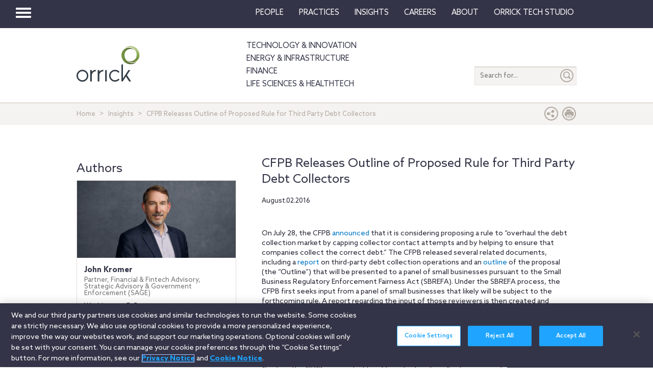

--- FILE ---
content_type: text/html; charset=utf-8
request_url: https://www.orrick.com/en/Insights/2016/08/CFPB-Releases-Outline-of-Proposed-Rule-for-Third-Party-Debt-Collectors
body_size: 22204
content:

<!DOCTYPE html>
<!--[if IE 8]>         <html lang="en" class="no-js lt-ie9"> <![endif]-->
<!--[if IE 9]>         <html lang="en" class="no-js lt-ie10"> <![endif]-->
<!--[if gt IE 8]><!-->
<html lang="en" class="no-js">
<!--<![endif]-->
<head>

    

    <script type="text/javascript" src="/Scripts/cookieCleanupProd.js"></script>
    <!-- OneTrust Cookies Consent Notice start for www.orrick.com -->
    <script type="text/javascript" src="https://cdn.cookielaw.org/consent/ab375dae-fe40-475c-8c81-e30ad37cd07a/OtAutoBlock.js"></script>
    <script src="https://cdn.cookielaw.org/scripttemplates/otSDKStub.js" type="text/javascript" charset="UTF-8" data-domain-script="ab375dae-fe40-475c-8c81-e30ad37cd07a"></script>
    <script type="text/javascript">
        function OptanonWrapper() { }
    </script>
    <!-- OneTrust Cookies Consent Notice end for www.orrick.com -->


<link rel="preload" href="/Content/base.css" as="style">
<link rel="preload" href="/Content/main.css?v7" as="style">
<link rel="preload" href="/Content/flags.css" as="style">
<link rel="preload" href="/Scripts/vendor.js" as="script">
<link rel="preload" href="/Scripts/respond.js" as="script">
<link rel="preload" href="/Scripts/modernizr.js" as="script">
<link rel="preload" href="/Scripts/plugins.js" as="script">
<link rel="preload" href="/Scripts/main.js" as="script">
<link rel="preload" href="/Scripts/others.js" as="script">
<script src="https://apps.elfsight.com/p/platform.js" defer></script>
<script src="/Scripts/vendor.js"></script>
<script src="/Scripts/respond.js"></script>
<script src="/Scripts/modernizr.js"></script>
<script src="/Scripts/plugins.js"></script>
<!-- Vulture web tracking -->
<script type="text/javascript">
    !function (r) { var i = document.createElement("img"); i.setAttribute("src", "//orrick.vuture.net/security/tracker.gif?referer=" + encodeURIComponent(r)) }(document.referrer);
</script>



<script src="/Scripts/main.js"></script>
<script src="/Scripts/others.js"></script>





    <!-- Google Tag Manager -->
    <script>
        (function (w, d, s, l, i) {
            w[l] = w[l] || []; w[l].push({
                'gtm.start':
                    new Date().getTime(), event: 'gtm.js'
            }); var f = d.getElementsByTagName(s)[0],
                j = d.createElement(s), dl = l != 'dataLayer' ? '&l=' + l : ''; j.async = true; j.src =
                    'https://www.googletagmanager.com/gtm.js?id=' + i + dl; f.parentNode.insertBefore(j, f);
        })(window, document, 'script', 'dataLayer', 'GTM-W9KKXHZ');</script>
    <!-- End Google Tag Manager -->


<meta charset="utf-8">
<meta http-equiv="X-UA-Compatible" content="IE=edge">

<title>CFPB Releases Outline of Proposed Rule for Third Party Debt Collectors</title>
<meta name="twitter:card" content="summary_large_image" />
<meta name="description" content="">
<meta name="keywords">
<meta property="og:title" content="CFPB Releases Outline of Proposed Rule for Third Party Debt Collectors" />
<meta property="og:type" content="article" />
<meta property="og:url" content="https://www.orrick.com/en/Insights/2016/08/CFPB-Releases-Outline-of-Proposed-Rule-for-Third-Party-Debt-Collectors" />
<meta property="og:image" itemprop="image primaryImageOfPage" content="" />
<meta property="og:description" content="On July 28, the CFPB announced that it is considering proposing a rule to “overhaul the debt collection market by capping collector contact attempts ..." />
<meta property="fallback" content="False" />
<meta name="viewport" content="width=device-width, height=device-height">
<link href="https://www.orrick.com/en/Insights/2016/08/CFPB-Releases-Outline-of-Proposed-Rule-for-Third-Party-Debt-Collectors" rel="canonical">

<style>
    #onetrust-banner-sdk {
        font-size: 1.1rem !important;
    }

    #ot-pc-footer {
        font-size: 1.1rem !important;
    }

    #onetrust-policy-text, #onetrust-button-group, #ot-sdk-container, #onetrust-pc-sdk.ot-pc-footer, #ot-pc-content {
        font-size: 1.44rem !important;
    }

    #onetrust-banner-sdk h1, #onetrust-banner-sdk h2, #onetrust-banner-sdk h3, #onetrust-banner-sdk h4, #onetrust-banner-sdk h5, #onetrust-banner-sdk h6, #onetrust-pc-sdk h1, #onetrust-pc-sdk h2, #onetrust-pc-sdk h3, #onetrust-pc-sdk h4, #onetrust-pc-sdk h5, #onetrust-pc-sdk h6, #ot-sdk-cookie-policy h1, #ot-sdk-cookie-policy h2, #ot-sdk-cookie-policy h3, #ot-sdk-cookie-policy h4, #ot-sdk-cookie-policy h5, #ot-sdk-cookie-policy h6 {
        font-size: .875em !important;
        font-weight: bold !important;
    }

    #onetrust-pc-sdk #ot-pc-title {
        font-size: 1.37em !important;
    }
</style>

    <link rel="stylesheet" href="/Content/flags.css" />
<link rel="stylesheet" href="/Content/base.css" />
<link rel="stylesheet" href="/Content/main.css?v7" />


    <script src="//players.brightcove.net/4686646076001/default_default/index.min.js"></script>


    <sc:VisitorIdentification runat="server" />
</head>
<body>

    
    <div class="wrapper">
        

<header>
    <nav class="navbar navbar-default topnav" role="navigation">

        <script>

    $(document).ready(function () {
        $("button.vertical-nav").click(function () {
            //.fadeToggle(); instead of fast??
            $("div#vnav-container").toggle("fast");
            $('#navbar-hamburger').toggleClass('hidden');
            $('#navbar-close').toggleClass('hidden');
            $('ul.mnav').toggleClass('hidden');
        });
        $('#navbar-close').click(function () {
            //.fadeToggle(); instead of fast??
            $("div#vnav-container").toggle("fast");
            $('#navbar-close').toggleClass('hidden');
            $('#navbar-hamburger').removeClass('hidden');
            $('ul.mnav').removeClass('hidden');
        });



        $('.opensearch').click(function () {
            $("div.bigsearchbar").toggle("fast");
            $('div.bigsearchbar').toggleClass('mobilesearch');

        });

        $('.closeit').click(function () {
            //.fadeToggle(); instead of fast??
            $("div.hideit").hide("fast");
        });
    });

    $(window).on('load', function () {
        $('.vfly').on('click', function () {
            var target = $(this).attr('rel');
            $("#" + target).siblings("div").hide("fast");
            $("#" + target).show("fast");

        });

    });

</script>
<script type="text/javascript">
    $(document).on('click', '.vnav-list li', function () {
        $(".vnav-list li").removeClass("active");
        $(this).addClass("active");

    });

</script>


<div class="col-sm-12">
    <div class="container-fluid">
        <div class="col-sm-1">
            <!-- Brand and toggle get grouped for better mobile display -->
            <div class="navbar-header hfix">
                <div id="navbar-hamburger" class="">
                    <button type="button" class="navbar-toggle vertical-nav collapsed" data-toggle="collapse" data-target="#bs-example-navbar-collapse-1" aria-expanded="false" style="display: block;">
                        <span class="sr-only">Toggle navigation</span>
                        <span class="icon-bar"></span>
                        <span class="icon-bar"></span>
                        <span class="icon-bar"></span>
                    </button>
                </div>

                <div id="navbar-close" class="hidden">
                    <span class="glyphicon glyphicon-remove close-icon"></span>
                </div>



            </div><div class="smlogo pull-right"><a href="https://www.orrick.com"><span class="ico-Orrick-Grayscale"></span></a></div>



        </div>

        <div class="col-md-11">



            <!-- Collect the nav links, forms, and other content for toggling -->
            <div class="navbar-collapse mobile-hide collapse" id="main-collapse-1" aria-expanded="false" style="height: 0px;">
                <ul class="nav navbar-nav navbar-right">

                                <li class=""><a target="" href="/en/People">People</a></li>
                                <li class=""><a target="" href="/en/Practices">Practices</a></li>
                            <li class="dropdown">
                                <a href="#" class="dropdown-toggle" data-toggle="dropdown" role="button" aria-haspopup="true" aria-expanded="false">Insights <span class="caret"></span></a>
                                <ul class="dropdown-menu insights-drop">
                                    <li>
                                        <div class="row insights-drop-container">
                                                <ul class="list-unstyled insight-drop col-sm-4 col-xs-12">
                                                    <li class="insight-drop-title">Insights</li>
                                                            <li>
                                                                <a target="" rel="" href="/Search?f=Technology%20%26%20Innovation&amp;t=insight">Technology & Innovation</a>
                                                            </li>
                                                            <li>
                                                                <a target="_blank" rel="noopener noreferrer" href="/en/tech-studio/insights">Orrick Tech Studio</a>
                                                            </li>
                                                            <li>
                                                                <a target="" rel="" href="/Search?f=Energy+%26+Infrastructure&amp;t=insight">Energy & Infrastructure</a>
                                                            </li>
                                                            <li>
                                                                <a target="" rel="" href="/Search?f=Finance&amp;t=insight">Finance</a>
                                                            </li>
                                                            <li>
                                                                <a target="" rel="" href="/Search?f=Life%20Sciences+%26+HealthTech&amp;t=insight">Life Sciences & HealthTech</a>
                                                            </li>
                                                            <li>
                                                                <a target="" rel="" href="/Search?f=Litigation%20%26%20IP&amp;t=insight">Litigation & IP</a>
                                                            </li>
                                                            <li>
                                                                <a target="" rel="" href="/Search?p=Strategic+Advisory+%26+Government+Enforcement+(SAGE)&amp;t=Insight">Strategic Advisory & Government Enforcement (SAGE)</a>
                                                            </li>
                                                            <li>
                                                                <a target="" rel="" href="/en/Insights">All Insights</a>
                                                            </li>
                                                </ul>
                                                <ul class="list-unstyled insight-drop col-sm-4 col-xs-12">
                                                    <li class="insight-drop-title">Featured</li>
                                                            <li>
                                                                <a target="" rel="" href="/en/Insights/CFPB-Pause-Where-From-Here">CFPB Pause: Where From&nbsp;Here?</a>
                                                            </li>
                                                            <li>
                                                                <a target="" rel="" href="/en/Insights/The-Download">The Download: Tech & Innovation Market Briefing</a>
                                                            </li>
                                                            <li>
                                                                <a target="_blank" rel="noopener noreferrer" href="https://ai-law-center.orrick.com/">AI Law Center</a>
                                                            </li>
                                                            <li>
                                                                <a target="_blank" rel="noopener noreferrer" href="https://onlinesafety.orrick.com/">Online Safety Law Center</a>
                                                            </li>
                                                            <li>
                                                                <a target="" rel="" href="/en/Technology/Life-Sciences-Snapshots">Life Sciences Venture Capital Quarterly Report</a>
                                                            </li>
                                                </ul>
                                                <ul class="list-unstyled insight-drop col-sm-4 col-xs-12">
                                                    <li class="insight-drop-title">Channels</li>
                                                            <li>
                                                                <a target="" rel="" href="/en/Podcasts">Podcasts</a>
                                                            </li>
                                                            <li>
                                                                <a target="" rel="" href="/en/Events">Events</a>
                                                            </li>
                                                </ul>




                                        </div>
                                    </li>
                                </ul>
                            </li>
                                <li class=""><a target="" href="/en/Careers">Careers</a></li>
                            <li class="dropdown">
                                <a href="#" class="dropdown-toggle" data-toggle="dropdown" role="button" aria-haspopup="true" aria-expanded="false">About <span class="caret"></span></a>
                                <ul class="dropdown-menu insights-drop">
                                    <li>
                                        <div class="row insights-drop-container">
                                                <ul class="list-unstyled insight-drop col-sm-4 col-xs-12">
                                                    <li class="insight-drop-title">About</li>
                                                            <li>
                                                                <a target="" rel="" href="/en/About-Us">About Us</a>
                                                            </li>
                                                            <li>
                                                                <a target="" rel="" href="/en/News">News</a>
                                                            </li>
                                                            <li>
                                                                <a target="" rel="" href="/en/Locations">Locations</a>
                                                            </li>
                                                            <li>
                                                                <a target="" rel="" href="/en/Innovation">Innovation</a>
                                                            </li>
                                                            <li>
                                                                <a target="" rel="" href="/en/Innovation/AI-Adoption-at-Orrick">AI Adoption @Orrick</a>
                                                            </li>
                                                            <li>
                                                                <a target="" rel="" href="/en/Community/Orrick-Alumni">Alumni</a>
                                                            </li>
                                                </ul>
                                                <ul class="list-unstyled insight-drop col-sm-4 col-xs-12">
                                                    <li class="insight-drop-title">Our Culture</li>
                                                            <li>
                                                                <a target="_blank" rel="noopener noreferrer" href="https://www.veteranslegalcareerfair.com/">Veterans' Legal Career Fair</a>
                                                            </li>
                                                            <li>
                                                                <a target="" rel="" href="/en/Community/Pro-Bono">Pro Bono</a>
                                                            </li>
                                                            <li>
                                                                <a target="" rel="" href="/en/Community/Inclusion-and-Belonging">Inclusion & Belonging</a>
                                                            </li>
                                                            <li>
                                                                <a target="" rel="" href="/en/Community/Responsible-Business-at-Orrick">Responsible Business @Orrick</a>
                                                            </li>
                                                </ul>




                                        </div>
                                    </li>
                                </ul>
                            </li>
                                <li class=""><a target="_blank" href="/tech-studio">Orrick Tech Studio</a></li>

                </ul>



            </div><!-- /.navbar-collapse -->
        </div><!-- /.container-fluid -->
    </div>
</div>

<!-- /flyout nav list -->
<div class="row row-eq-height" id="vnav-container" style="display: none;">
    <div class="col-sm-3 vnav">
        <ul class="nav  vnav-list nav-stacked">
                        <li role="presentation" class="">
                            <a class="vfly" rel="" href="/en/People">People</a>
                        </li>
                        <li role="presentation" class="">
                            <a class="vfly" rel="" href="/en/Practices">Practices</a>
                        </li>
                        <li role="presentation" class="showInsight vlink">
                            <a class="vfly" rel="insight-v-block" href="#">Insights</a>


                        </li>
                        <li role="presentation" class="">
                            <a class="vfly" rel="" href="/en/Careers">Careers</a>
                        </li>
                        <li role="presentation" class="vlink">
                            <a class="vfly" rel="About-v-block" href="#">About</a>


                        </li>
                        <li role="presentation" class="">
                            <a class="vfly" rel="" href="/tech-studio">Orrick Tech Studio</a>
                        </li>
                    <li role="presentation">
                        <a class="only-mobile" href=""></a>
                    </li>
                    <li role="presentation">
                        <a class="only-mobile" href="/en/Technology">Technology &amp; Innovation</a>
                    </li>
                    <li role="presentation">
                        <a class="only-mobile" href="/en/Energy-and-Infrastructure-Sector">Energy &amp; Infrastructure</a>
                    </li>
                    <li role="presentation">
                        <a class="only-mobile" href="/en/Finance">Finance</a>
                    </li>
                    <li role="presentation">
                        <a class="only-mobile" href="/en/Life-Sciences-and-HealthTech">Life Sciences &amp; HealthTech</a>
                    </li>
        </ul>


    </div>

    <!-- /flyout -->
    <div>
            <div class="col-sm-9 hideit" id="" style="display: none;">

                <div class="row">
                    <div class="col-sm-12 mobile-nav-header">
                        <div class="twentyp">
                            <a href="https://www.orrick.com" target="_blank" rel="noopener noreferrer" title="Opens in a new browser">
                                <span class="ico-Orrick-Grayscale" aria-label="OrrickHome" aria-hidden="true"></span>
                                <span class="sr-only">Orrick.com</span>
                            </a>
                        </div>

                        <div class="sixtyp">&nbsp;</div>

                        <div class="twentyp searchicon"><span class="input-group-btn"><button class="btn opensearch" id="open-search-6def4e99-47f4-4d2a-a401-206d9b39cd6e" type="button"><span class="glyphicon glyphicon-search" aria-hidden="true"></span></button></span></div>
                    </div>
                </div>
                <form class="" autocomplete="off" action="/en/search" method="get">
                    <div class="input-group bigsearchbar">
                        <input style="" class="form-control" placeholder="TYPE TO SEARCH" id="siteSearch-d9f3c3ac-258e-4bac-aa10-75e7a86ab1bc" data-id="search" name="q">
                        <span class="input-group-btn">
                            <button class="btn btn-bigsearchbar-close opensearch" type="button"><span class="glyphicon glyphicon-remove" aria-hidden="true"></span></button>
                            <button style="" type="submit" title="Submit" class="btn btn-bigsearchbar" value="submit" aria-label="Submit">
                                <span class="glyphicon glyphicon-search" aria-hidden="true"></span>
                            </button>
                        </span>


                    </div>
                </form>
                <div class="box-padding">
                    <h3 class="closeit"><span class="glyphicon glyphicon-menu-left" id="insights-mobile-close-4d85d5c2-891f-43da-8058-f468c9dbbaf5"></span> People</h3>
                    <br>
                    <div class="row">
                            <ul class="list-unstyled insight-drop col-sm-4 col-xs-12">
                            </ul>





                    </div>
                </div>
            </div>
            <div class="col-sm-9 hideit" id="" style="display: none;">

                <div class="row">
                    <div class="col-sm-12 mobile-nav-header">
                        <div class="twentyp">
                            <a href="https://www.orrick.com" target="_blank" rel="noopener noreferrer" title="Opens in a new browser">
                                <span class="ico-Orrick-Grayscale" aria-label="OrrickHome" aria-hidden="true"></span>
                                <span class="sr-only">Orrick.com</span>
                            </a>
                        </div>

                        <div class="sixtyp">&nbsp;</div>

                        <div class="twentyp searchicon"><span class="input-group-btn"><button class="btn opensearch" id="open-search-f1ee20c3-e68f-43c2-b678-d3107f89337f" type="button"><span class="glyphicon glyphicon-search" aria-hidden="true"></span></button></span></div>
                    </div>
                </div>
                <form class="" autocomplete="off" action="/en/search" method="get">
                    <div class="input-group bigsearchbar">
                        <input style="" class="form-control" placeholder="TYPE TO SEARCH" id="siteSearch-49bfbbf1-2736-49d2-bb63-d6b133693073" data-id="search" name="q">
                        <span class="input-group-btn">
                            <button class="btn btn-bigsearchbar-close opensearch" type="button"><span class="glyphicon glyphicon-remove" aria-hidden="true"></span></button>
                            <button style="" type="submit" title="Submit" class="btn btn-bigsearchbar" value="submit" aria-label="Submit">
                                <span class="glyphicon glyphicon-search" aria-hidden="true"></span>
                            </button>
                        </span>


                    </div>
                </form>
                <div class="box-padding">
                    <h3 class="closeit"><span class="glyphicon glyphicon-menu-left" id="insights-mobile-close-f6964d8c-1a36-454b-bf24-b918bed94470"></span> Practices</h3>
                    <br>
                    <div class="row">
                            <ul class="list-unstyled insight-drop col-sm-4 col-xs-12">
                            </ul>





                    </div>
                </div>
            </div>
            <div class="col-sm-9 hideit" id="insight-v-block" style="display: none;">

                <div class="row">
                    <div class="col-sm-12 mobile-nav-header">
                        <div class="twentyp">
                            <a href="https://www.orrick.com" target="_blank" rel="noopener noreferrer" title="Opens in a new browser">
                                <span class="ico-Orrick-Grayscale" aria-label="OrrickHome" aria-hidden="true"></span>
                                <span class="sr-only">Orrick.com</span>
                            </a>
                        </div>

                        <div class="sixtyp">&nbsp;</div>

                        <div class="twentyp searchicon"><span class="input-group-btn"><button class="btn opensearch" id="open-search-c734c7d3-4b66-4af2-b720-f07268b798a8" type="button"><span class="glyphicon glyphicon-search" aria-hidden="true"></span></button></span></div>
                    </div>
                </div>
                <form class="" autocomplete="off" action="/en/search" method="get">
                    <div class="input-group bigsearchbar">
                        <input style="" class="form-control" placeholder="TYPE TO SEARCH" id="siteSearch-fc8e5665-4faf-4d71-9f59-e4ef81de80de" data-id="search" name="q">
                        <span class="input-group-btn">
                            <button class="btn btn-bigsearchbar-close opensearch" type="button"><span class="glyphicon glyphicon-remove" aria-hidden="true"></span></button>
                            <button style="" type="submit" title="Submit" class="btn btn-bigsearchbar" value="submit" aria-label="Submit">
                                <span class="glyphicon glyphicon-search" aria-hidden="true"></span>
                            </button>
                        </span>


                    </div>
                </form>
                <div class="box-padding">
                    <h3 class="closeit"><span class="glyphicon glyphicon-menu-left" id="insights-mobile-close-34061a62-1d60-4cf9-b705-bd6858614995"></span> Insights</h3>
                    <br>
                    <div class="row">
                                <ul class="list-unstyled insight-drop col-sm-4 col-xs-12">
                                    <li class="insight-drop-title">Insights</li>
                                            <li>
                                                <a target="" rel="" href="/Search?f=Technology%20%26%20Innovation&amp;t=insight">Technology & Innovation</a>
                                            </li>
                                            <li>
                                                <a target="_blank" rel="noopener noreferrer" href="/en/tech-studio/insights">Orrick Tech Studio</a>
                                            </li>
                                            <li>
                                                <a target="" rel="" href="/Search?f=Energy+%26+Infrastructure&amp;t=insight">Energy & Infrastructure</a>
                                            </li>
                                            <li>
                                                <a target="" rel="" href="/Search?f=Finance&amp;t=insight">Finance</a>
                                            </li>
                                            <li>
                                                <a target="" rel="" href="/Search?f=Life%20Sciences+%26+HealthTech&amp;t=insight">Life Sciences & HealthTech</a>
                                            </li>
                                            <li>
                                                <a target="" rel="" href="/Search?f=Litigation%20%26%20IP&amp;t=insight">Litigation & IP</a>
                                            </li>
                                            <li>
                                                <a target="" rel="" href="/Search?p=Strategic+Advisory+%26+Government+Enforcement+(SAGE)&amp;t=Insight">Strategic Advisory & Government Enforcement (SAGE)</a>
                                            </li>
                                            <li>
                                                <a target="" rel="" href="/en/Insights">All Insights</a>
                                            </li>
                                </ul>
                                <ul class="list-unstyled insight-drop col-sm-4 col-xs-12">
                                    <li class="insight-drop-title">Featured</li>
                                            <li>
                                                <a target="" rel="" href="/en/Insights/CFPB-Pause-Where-From-Here">CFPB Pause: Where From&nbsp;Here?</a>
                                            </li>
                                            <li>
                                                <a target="" rel="" href="/en/Insights/The-Download">The Download: Tech & Innovation Market Briefing</a>
                                            </li>
                                            <li>
                                                <a target="_blank" rel="noopener noreferrer" href="https://ai-law-center.orrick.com/">AI Law Center</a>
                                            </li>
                                            <li>
                                                <a target="_blank" rel="noopener noreferrer" href="https://onlinesafety.orrick.com/">Online Safety Law Center</a>
                                            </li>
                                            <li>
                                                <a target="" rel="" href="/en/Technology/Life-Sciences-Snapshots">Life Sciences Venture Capital Quarterly Report</a>
                                            </li>
                                </ul>
                                <ul class="list-unstyled insight-drop col-sm-4 col-xs-12">
                                    <li class="insight-drop-title">Channels</li>
                                            <li>
                                                <a target="" rel="" href="/en/Podcasts">Podcasts</a>
                                            </li>
                                            <li>
                                                <a target="" rel="" href="/en/Events">Events</a>
                                            </li>
                                </ul>





                    </div>
                </div>
            </div>
            <div class="col-sm-9 hideit" id="" style="display: none;">

                <div class="row">
                    <div class="col-sm-12 mobile-nav-header">
                        <div class="twentyp">
                            <a href="https://www.orrick.com" target="_blank" rel="noopener noreferrer" title="Opens in a new browser">
                                <span class="ico-Orrick-Grayscale" aria-label="OrrickHome" aria-hidden="true"></span>
                                <span class="sr-only">Orrick.com</span>
                            </a>
                        </div>

                        <div class="sixtyp">&nbsp;</div>

                        <div class="twentyp searchicon"><span class="input-group-btn"><button class="btn opensearch" id="open-search-8ec8fc66-fd1a-4af4-83d3-42cc6c92a45d" type="button"><span class="glyphicon glyphicon-search" aria-hidden="true"></span></button></span></div>
                    </div>
                </div>
                <form class="" autocomplete="off" action="/en/search" method="get">
                    <div class="input-group bigsearchbar">
                        <input style="" class="form-control" placeholder="TYPE TO SEARCH" id="siteSearch-a253a111-8d31-4fd7-a496-d26722959cc3" data-id="search" name="q">
                        <span class="input-group-btn">
                            <button class="btn btn-bigsearchbar-close opensearch" type="button"><span class="glyphicon glyphicon-remove" aria-hidden="true"></span></button>
                            <button style="" type="submit" title="Submit" class="btn btn-bigsearchbar" value="submit" aria-label="Submit">
                                <span class="glyphicon glyphicon-search" aria-hidden="true"></span>
                            </button>
                        </span>


                    </div>
                </form>
                <div class="box-padding">
                    <h3 class="closeit"><span class="glyphicon glyphicon-menu-left" id="insights-mobile-close-7e1fdecc-f327-4447-8c8a-bfe0de9de873"></span> Careers</h3>
                    <br>
                    <div class="row">
                            <ul class="list-unstyled insight-drop col-sm-4 col-xs-12">
                            </ul>





                    </div>
                </div>
            </div>
            <div class="col-sm-9 hideit" id="About-v-block" style="display: none;">

                <div class="row">
                    <div class="col-sm-12 mobile-nav-header">
                        <div class="twentyp">
                            <a href="https://www.orrick.com" target="_blank" rel="noopener noreferrer" title="Opens in a new browser">
                                <span class="ico-Orrick-Grayscale" aria-label="OrrickHome" aria-hidden="true"></span>
                                <span class="sr-only">Orrick.com</span>
                            </a>
                        </div>

                        <div class="sixtyp">&nbsp;</div>

                        <div class="twentyp searchicon"><span class="input-group-btn"><button class="btn opensearch" id="open-search-b3567cf5-4714-43fa-b670-786a7dae100c" type="button"><span class="glyphicon glyphicon-search" aria-hidden="true"></span></button></span></div>
                    </div>
                </div>
                <form class="" autocomplete="off" action="/en/search" method="get">
                    <div class="input-group bigsearchbar">
                        <input style="" class="form-control" placeholder="TYPE TO SEARCH" id="siteSearch-2d041243-5c07-47ac-b3d8-a63118083f95" data-id="search" name="q">
                        <span class="input-group-btn">
                            <button class="btn btn-bigsearchbar-close opensearch" type="button"><span class="glyphicon glyphicon-remove" aria-hidden="true"></span></button>
                            <button style="" type="submit" title="Submit" class="btn btn-bigsearchbar" value="submit" aria-label="Submit">
                                <span class="glyphicon glyphicon-search" aria-hidden="true"></span>
                            </button>
                        </span>


                    </div>
                </form>
                <div class="box-padding">
                    <h3 class="closeit"><span class="glyphicon glyphicon-menu-left" id="insights-mobile-close-4936209d-6b7d-4879-b1ec-6764456c0b02"></span> About</h3>
                    <br>
                    <div class="row">
                                <ul class="list-unstyled insight-drop col-sm-4 col-xs-12">
                                    <li class="insight-drop-title">About</li>
                                            <li>
                                                <a target="" rel="" href="/en/About-Us">About Us</a>
                                            </li>
                                            <li>
                                                <a target="" rel="" href="/en/News">News</a>
                                            </li>
                                            <li>
                                                <a target="" rel="" href="/en/Locations">Locations</a>
                                            </li>
                                            <li>
                                                <a target="" rel="" href="/en/Innovation">Innovation</a>
                                            </li>
                                            <li>
                                                <a target="" rel="" href="/en/Innovation/AI-Adoption-at-Orrick">AI Adoption @Orrick</a>
                                            </li>
                                            <li>
                                                <a target="" rel="" href="/en/Community/Orrick-Alumni">Alumni</a>
                                            </li>
                                </ul>
                                <ul class="list-unstyled insight-drop col-sm-4 col-xs-12">
                                    <li class="insight-drop-title">Our Culture</li>
                                            <li>
                                                <a target="_blank" rel="noopener noreferrer" href="https://www.veteranslegalcareerfair.com/">Veterans' Legal Career Fair</a>
                                            </li>
                                            <li>
                                                <a target="" rel="" href="/en/Community/Pro-Bono">Pro Bono</a>
                                            </li>
                                            <li>
                                                <a target="" rel="" href="/en/Community/Inclusion-and-Belonging">Inclusion & Belonging</a>
                                            </li>
                                            <li>
                                                <a target="" rel="" href="/en/Community/Responsible-Business-at-Orrick">Responsible Business @Orrick</a>
                                            </li>
                                </ul>





                    </div>
                </div>
            </div>
            <div class="col-sm-9 hideit" id="" style="display: none;">

                <div class="row">
                    <div class="col-sm-12 mobile-nav-header">
                        <div class="twentyp">
                            <a href="https://www.orrick.com" target="_blank" rel="noopener noreferrer" title="Opens in a new browser">
                                <span class="ico-Orrick-Grayscale" aria-label="OrrickHome" aria-hidden="true"></span>
                                <span class="sr-only">Orrick.com</span>
                            </a>
                        </div>

                        <div class="sixtyp">&nbsp;</div>

                        <div class="twentyp searchicon"><span class="input-group-btn"><button class="btn opensearch" id="open-search-c15fd2b3-27a0-4779-8e42-07d0bdfb8a90" type="button"><span class="glyphicon glyphicon-search" aria-hidden="true"></span></button></span></div>
                    </div>
                </div>
                <form class="" autocomplete="off" action="/en/search" method="get">
                    <div class="input-group bigsearchbar">
                        <input style="" class="form-control" placeholder="TYPE TO SEARCH" id="siteSearch-4f7ceea7-c906-419d-b98d-b0f041360c81" data-id="search" name="q">
                        <span class="input-group-btn">
                            <button class="btn btn-bigsearchbar-close opensearch" type="button"><span class="glyphicon glyphicon-remove" aria-hidden="true"></span></button>
                            <button style="" type="submit" title="Submit" class="btn btn-bigsearchbar" value="submit" aria-label="Submit">
                                <span class="glyphicon glyphicon-search" aria-hidden="true"></span>
                            </button>
                        </span>


                    </div>
                </form>
                <div class="box-padding">
                    <h3 class="closeit"><span class="glyphicon glyphicon-menu-left" id="insights-mobile-close-af9aed53-8810-42e1-8b7b-3e558923beb8"></span> Orrick Tech Studio</h3>
                    <br>
                    <div class="row">
                            <ul class="list-unstyled insight-drop col-sm-4 col-xs-12">
                            </ul>





                    </div>
                </div>
            </div>
            <div class="col-sm-9 hideit" id="" style="display: none;">

                <div class="row">
                    <div class="col-sm-12 mobile-nav-header">
                        <div class="twentyp">
                            <a href="https://www.orrick.com" target="_blank" rel="noopener noreferrer" title="Opens in a new browser">
                                <span class="ico-Orrick-Grayscale" aria-label="OrrickHome" aria-hidden="true"></span>
                                <span class="sr-only">Orrick.com</span>
                            </a>
                        </div>

                        <div class="sixtyp">&nbsp;</div>

                        <div class="twentyp searchicon"><span class="input-group-btn"><button class="btn opensearch" id="open-search-c3b5fa33-d3a0-4c3d-b3e1-0e5ba8ef4d49" type="button"><span class="glyphicon glyphicon-search" aria-hidden="true"></span></button></span></div>
                    </div>
                </div>
                <form class="" autocomplete="off" action="/en/search" method="get">
                    <div class="input-group bigsearchbar">
                        <input style="" class="form-control" placeholder="TYPE TO SEARCH" id="siteSearch-bae6f93a-6014-4fda-a59c-6d101e7450af" data-id="search" name="q">
                        <span class="input-group-btn">
                            <button class="btn btn-bigsearchbar-close opensearch" type="button"><span class="glyphicon glyphicon-remove" aria-hidden="true"></span></button>
                            <button style="" type="submit" title="Submit" class="btn btn-bigsearchbar" value="submit" aria-label="Submit">
                                <span class="glyphicon glyphicon-search" aria-hidden="true"></span>
                            </button>
                        </span>


                    </div>
                </form>
                <div class="box-padding">
                    <h3 class="closeit"><span class="glyphicon glyphicon-menu-left" id="insights-mobile-close-8941207c-4718-4a7b-b42c-03a6b62b831c"></span> </h3>
                    <br>
                    <div class="row">
                            <ul class="list-unstyled insight-drop col-sm-4 col-xs-12">
                            </ul>





                    </div>
                </div>
            </div>
            <div class="col-sm-9 hideit" id="" style="display: none;">

                <div class="row">
                    <div class="col-sm-12 mobile-nav-header">
                        <div class="twentyp">
                            <a href="https://www.orrick.com" target="_blank" rel="noopener noreferrer" title="Opens in a new browser">
                                <span class="ico-Orrick-Grayscale" aria-label="OrrickHome" aria-hidden="true"></span>
                                <span class="sr-only">Orrick.com</span>
                            </a>
                        </div>

                        <div class="sixtyp">&nbsp;</div>

                        <div class="twentyp searchicon"><span class="input-group-btn"><button class="btn opensearch" id="open-search-27c93293-78b9-4e32-8e1b-f2d3223c4b92" type="button"><span class="glyphicon glyphicon-search" aria-hidden="true"></span></button></span></div>
                    </div>
                </div>
                <form class="" autocomplete="off" action="/en/search" method="get">
                    <div class="input-group bigsearchbar">
                        <input style="" class="form-control" placeholder="TYPE TO SEARCH" id="siteSearch-bb702b1c-72df-4850-9a54-e598f62f081f" data-id="search" name="q">
                        <span class="input-group-btn">
                            <button class="btn btn-bigsearchbar-close opensearch" type="button"><span class="glyphicon glyphicon-remove" aria-hidden="true"></span></button>
                            <button style="" type="submit" title="Submit" class="btn btn-bigsearchbar" value="submit" aria-label="Submit">
                                <span class="glyphicon glyphicon-search" aria-hidden="true"></span>
                            </button>
                        </span>


                    </div>
                </form>
                <div class="box-padding">
                    <h3 class="closeit"><span class="glyphicon glyphicon-menu-left" id="insights-mobile-close-4bf925e5-3b22-4b23-be15-204f9fb208ab"></span> Technology &amp; Innovation</h3>
                    <br>
                    <div class="row">
                            <ul class="list-unstyled insight-drop col-sm-4 col-xs-12">
                            </ul>





                    </div>
                </div>
            </div>
            <div class="col-sm-9 hideit" id="" style="display: none;">

                <div class="row">
                    <div class="col-sm-12 mobile-nav-header">
                        <div class="twentyp">
                            <a href="https://www.orrick.com" target="_blank" rel="noopener noreferrer" title="Opens in a new browser">
                                <span class="ico-Orrick-Grayscale" aria-label="OrrickHome" aria-hidden="true"></span>
                                <span class="sr-only">Orrick.com</span>
                            </a>
                        </div>

                        <div class="sixtyp">&nbsp;</div>

                        <div class="twentyp searchicon"><span class="input-group-btn"><button class="btn opensearch" id="open-search-26622cbc-cbb7-4598-a0f1-6e1c6e93b4cb" type="button"><span class="glyphicon glyphicon-search" aria-hidden="true"></span></button></span></div>
                    </div>
                </div>
                <form class="" autocomplete="off" action="/en/search" method="get">
                    <div class="input-group bigsearchbar">
                        <input style="" class="form-control" placeholder="TYPE TO SEARCH" id="siteSearch-308455e8-b596-4bd3-b667-eeb5bebcbf66" data-id="search" name="q">
                        <span class="input-group-btn">
                            <button class="btn btn-bigsearchbar-close opensearch" type="button"><span class="glyphicon glyphicon-remove" aria-hidden="true"></span></button>
                            <button style="" type="submit" title="Submit" class="btn btn-bigsearchbar" value="submit" aria-label="Submit">
                                <span class="glyphicon glyphicon-search" aria-hidden="true"></span>
                            </button>
                        </span>


                    </div>
                </form>
                <div class="box-padding">
                    <h3 class="closeit"><span class="glyphicon glyphicon-menu-left" id="insights-mobile-close-239269a8-79b1-4eba-ad69-15c81156dc32"></span> Energy &amp; Infrastructure</h3>
                    <br>
                    <div class="row">
                            <ul class="list-unstyled insight-drop col-sm-4 col-xs-12">
                            </ul>





                    </div>
                </div>
            </div>
            <div class="col-sm-9 hideit" id="" style="display: none;">

                <div class="row">
                    <div class="col-sm-12 mobile-nav-header">
                        <div class="twentyp">
                            <a href="https://www.orrick.com" target="_blank" rel="noopener noreferrer" title="Opens in a new browser">
                                <span class="ico-Orrick-Grayscale" aria-label="OrrickHome" aria-hidden="true"></span>
                                <span class="sr-only">Orrick.com</span>
                            </a>
                        </div>

                        <div class="sixtyp">&nbsp;</div>

                        <div class="twentyp searchicon"><span class="input-group-btn"><button class="btn opensearch" id="open-search-31e45067-49b1-49b7-ab8a-e89600a2fdac" type="button"><span class="glyphicon glyphicon-search" aria-hidden="true"></span></button></span></div>
                    </div>
                </div>
                <form class="" autocomplete="off" action="/en/search" method="get">
                    <div class="input-group bigsearchbar">
                        <input style="" class="form-control" placeholder="TYPE TO SEARCH" id="siteSearch-6f2a6e3b-5899-4461-a337-d23b74075e24" data-id="search" name="q">
                        <span class="input-group-btn">
                            <button class="btn btn-bigsearchbar-close opensearch" type="button"><span class="glyphicon glyphicon-remove" aria-hidden="true"></span></button>
                            <button style="" type="submit" title="Submit" class="btn btn-bigsearchbar" value="submit" aria-label="Submit">
                                <span class="glyphicon glyphicon-search" aria-hidden="true"></span>
                            </button>
                        </span>


                    </div>
                </form>
                <div class="box-padding">
                    <h3 class="closeit"><span class="glyphicon glyphicon-menu-left" id="insights-mobile-close-cd98259a-38e5-410c-ae39-198c80734938"></span> Finance</h3>
                    <br>
                    <div class="row">
                            <ul class="list-unstyled insight-drop col-sm-4 col-xs-12">
                            </ul>





                    </div>
                </div>
            </div>
            <div class="col-sm-9 hideit" id="" style="display: none;">

                <div class="row">
                    <div class="col-sm-12 mobile-nav-header">
                        <div class="twentyp">
                            <a href="https://www.orrick.com" target="_blank" rel="noopener noreferrer" title="Opens in a new browser">
                                <span class="ico-Orrick-Grayscale" aria-label="OrrickHome" aria-hidden="true"></span>
                                <span class="sr-only">Orrick.com</span>
                            </a>
                        </div>

                        <div class="sixtyp">&nbsp;</div>

                        <div class="twentyp searchicon"><span class="input-group-btn"><button class="btn opensearch" id="open-search-5dd0ae54-d08f-430f-9d8d-ba22fa583345" type="button"><span class="glyphicon glyphicon-search" aria-hidden="true"></span></button></span></div>
                    </div>
                </div>
                <form class="" autocomplete="off" action="/en/search" method="get">
                    <div class="input-group bigsearchbar">
                        <input style="" class="form-control" placeholder="TYPE TO SEARCH" id="siteSearch-66fc98e7-8e75-4661-ad12-f76f397f13b1" data-id="search" name="q">
                        <span class="input-group-btn">
                            <button class="btn btn-bigsearchbar-close opensearch" type="button"><span class="glyphicon glyphicon-remove" aria-hidden="true"></span></button>
                            <button style="" type="submit" title="Submit" class="btn btn-bigsearchbar" value="submit" aria-label="Submit">
                                <span class="glyphicon glyphicon-search" aria-hidden="true"></span>
                            </button>
                        </span>


                    </div>
                </form>
                <div class="box-padding">
                    <h3 class="closeit"><span class="glyphicon glyphicon-menu-left" id="insights-mobile-close-0161ce97-7b77-42b7-8ad0-461f07e2004a"></span> Life Sciences &amp; HealthTech</h3>
                    <br>
                    <div class="row">
                            <ul class="list-unstyled insight-drop col-sm-4 col-xs-12">
                            </ul>





                    </div>
                </div>
            </div>
    </div>

</div>

<script>
    $('.expedition-info-link').on('click', function () {
        $('span', this).toggleClass('glyphicon-chevron-right glyphicon-menu-down');
    });</script>

    </nav>
    <div class="container">
        <div class="row">
            
        </div>
    </div>
    <nav class="navbar navbar-default flatnav">
        <!-- Sector Nav -->
        <div class="sector-nav">
                <div class="navbar-header sector-brand">
                <a class="navbar-brand" href="/">
                    <img src="https://media.orrick.com/Media%20Library/public/svg%20files/orrick-logo-rgb.svg" alt="Orrick logo"/>
                </a>

    </div>



<div class="pull-left" id="flatnavcontainer">
        <ul class="nav navbar-nav flatbarlinks">
                <li class="dropdown">
                    <a href="/en/Technology">Technology &amp; Innovation</a>
                </li>
                <li class="dropdown">
                    <a href="/en/Energy-and-Infrastructure-Sector">Energy &amp; Infrastructure</a>
                </li>
                <li class="dropdown">
                    <a href="/en/Finance">Finance</a>
                </li>
                <li class="dropdown">
                    <a href="/en/Life-Sciences-and-HealthTech">Life Sciences &amp; HealthTech</a>
                </li>
        </ul>




</div><!-- /.navbar-collapse -->

<form class="navbar-form pull-right form-inline" autocomplete="off" action="/en/search" method="get">
    <div class="row form-group flatbarlinks-form">
        <div class="sector-input col-sm-6 pull-right">
            <label class="sr-only" for="siteSearch">Search entire site</label>
            <div class="input-group fixwidth">

                <input class="form-control tint-1 tweak" placeholder="Search for..." id="siteSearch-06639a1d-ff9f-4456-acac-2ee4d16cb0ad" data-id="search" name="q">
                <span class="input-group-btn">
                    <span class="sr-only">Submit</span>
                    <button  type="submit" title="Submit" class="btn btn-search tint-1" value="submit" aria-label="Submit"><span class="ico-digital-magnifying-glass"></span></button>
                </span>

            </div>

        </div>

        
        <!-- new placeholder for language selector.-->
    </div>
</form>
        </div><!-- /.container-fluid -->
    </nav>

    <div>
        <div class="row">
            <div class="row msearch">
    <div class="col-xs- col-sm-6">
        <div class="form-group tmobile">
            <form autocomplete="off" action="/Search" method="get">
                <label class="sr-only" for="mobileTopSearch">Search entire site</label>
                <div class="input-group">
                    <input class="form-control" name="q" placeholder="Search for..." aria-label="search entire site" id="mobileTopSearch">
                    <span class="input-group-btn">
                        <button type="submit" title="Submit" class="btn btn-search" aria-label="Submit"><span class="ico-digital-magnifying-glass" aria-hidden="true" aria-label="Submit"></span></button>
                    </span>
                </div>
            </form>
        </div>
    </div>
</div>
        </div>
    </div>
</header>


<div class="container">
    <div class="row">
        <div class="col-md-4 pull-right toplanguage">
            
        </div>
    </div>
</div>
<div class="container-fluid toplang"></div>


<div class="breadcrumb-container">
    <div class="container">
                <ol class="breadcrumb">
                            <li><a href="/">Home</a></li>
                            <li><a href="/en/Insights">Insights</a></li>
                <li class="active">CFPB Releases Outline of Proposed Rule for Third Party Debt Collectors</li>
                </ol>
                    <div style="padding-right:150px" class="content-icons">
                        <ul style="margin-top:5px" class="article-tools">
            <li class="dropdown">
            <a href="#" class="dropdown-toggle" data-toggle="dropdown" role="button" aria-haspopup="true" aria-label="Share Page" title="Share Page"><span class="ico-digital-share"></span></a>
            <ul class="dropdown-menu">
                <ul class="social-media">
                    <li>
                        <a href="https://www.facebook.com/sharer/sharer.php?u=https%3a%2f%2fwww.orrick.com%2fen%2fInsights%2f2016%2f08%2fCFPB-Releases-Outline-of-Proposed-Rule-for-Third-Party-Debt-Collectors" class="page-share" data-popup="500,450"><span class="ico-digital-facebook" aria-hidden="true" aria-label="facebook"></span><span class="sr-only">Facebook</span></a>
                    </li>
                    <li>
                        <a href="https://twitter.com/intent/tweet?text=CFPB Releases Outline of Proposed Rule for Third Party Debt Collectors&url=https%3a%2f%2fwww.orrick.com%2fen%2fInsights%2f2016%2f08%2fCFPB-Releases-Outline-of-Proposed-Rule-for-Third-Party-Debt-Collectors" class="page-share" data-popup="500,450"><span class="ico-digital-twitter" aria-hidden="true" aria-label="twitter"></span><span class="sr-only">Twitter</span></a>
                    </li>
                    <li>
                        <a href="https://www.linkedin.com/shareArticle?mini=true&url=https%3a%2f%2fwww.orrick.com%2fen%2fInsights%2f2016%2f08%2fCFPB-Releases-Outline-of-Proposed-Rule-for-Third-Party-Debt-Collectors&title=CFPB Releases Outline of Proposed Rule for Third Party Debt Collectors&summary=On+July+28%2c+the+CFPB+announced+that+it+is+considering+proposing+a+rule+to+%e2%80%9coverhaul+the+debt+collection+market+by+capping+collector+contact+attempts+...&source=https%3a%2f%2fwww.orrick.com%2fen%2fInsights%2f2016%2f08%2fCFPB-Releases-Outline-of-Proposed-Rule-for-Third-Party-Debt-Collectors" class="page-share" data-popup="500,450"><span class="ico-digital-linkedin" aria-hidden="true" aria-label="linked in"></span><span class="sr-only">Linkedin</span></a>
                    </li>
                </ul>
            </ul>
        </li>
                <li><a href="#" data-print="printPage" title="Print Page" aria-label="Print Page"><span class="ico-digital-print"></span></a></li>
</ul>

                    </div>

    </div>
</div>


<div class="container">
    <div class="row">
        <div class="col-sm-8 col-sm-push-4 two-col-space">
            <section class="section-major">
                <div class="row">
                    <div class="col-sm-12">
                        
<div class="block">
        <h1>CFPB Releases Outline of Proposed Rule for Third Party Debt Collectors</h1>
    <div class="sub-headings">

    <p>
         <br />
         August.02.2016    </p>
        <strong></strong>
    </div>



</div>

<div class="block">

    <div class="editor-wrapper">
        <div>
<p><span>On July 28, the CFPB</span><a href="http://www.consumerfinance.gov/about-us/newsroom/consumer-financial-protection-bureau-considers-proposal-overhaul-debt-collection-market/"><span> announced</span></a><a href="http://www.consumerfinance.gov/about-us/newsroom/consumer-financial-protection-bureau-considers-proposal-overhaul-debt-collection-market/"><span> </span></a><span>that it is considering proposing a rule to &ldquo;overhaul the debt collection market by capping collector contact attempts and by helping to ensure that companies collect the correct debt.&rdquo; The CFPB released several related documents, including a</span><a href="http://files.consumerfinance.gov/f/documents/20160727_cfpb_Third_Party_Debt_Collection_Operations_Study.pdf"><span> report</span></a><a href="http://files.consumerfinance.gov/f/documents/20160727_cfpb_Third_Party_Debt_Collection_Operations_Study.pdf"><span> </span></a><span>on third-party debt collection operations and an</span><a href="http://files.consumerfinance.gov/f/documents/20160727_cfpb_Outline_of_proposals.pdf"><span> outline</span></a><a href="http://files.consumerfinance.gov/f/documents/20160727_cfpb_Outline_of_proposals.pdf"><span> </span></a><span>of the proposal (the &ldquo;Outline&rdquo;) that will be presented to a panel of small businesses pursuant to the Small Business Regulatory Enforcement Fairness Act (SBREFA). Under the SBREFA process, the CFPB first seeks input from a panel of small businesses that likely will be subject to the forthcoming rule. A report regarding the input of those reviewers is then created and considered by the CFPB before issuing its proposed rule.</span></p>
<p><span>While the CFPB&rsquo;s earlier Advanced Notice of Proposed Rulemaking posed questions regarding collections by creditors and first party collectors, the Outline only addresses proposals for third party collectors (i.e., collectors operating in their own name when collecting on behalf of others including debt buyers and collection law firms). Based on</span><a href="http://www.consumerfinance.gov/about-us/newsroom/prepared-remarks-cfpb-director-richard-cordray-field-hearing-debt-collection/"><span> remarks</span></a><a href="http://www.consumerfinance.gov/about-us/newsroom/prepared-remarks-cfpb-director-richard-cordray-field-hearing-debt-collection/"><span> </span></a><span>by Director Cordray, the CFPB is expected to address first party collections separately. That said, in practical terms the outline in effect would impose certain new compliance obligations on creditors.</span></p>
<p><span>The Outline&rsquo;s proposals for third party collections notably include (i) requirements to obtain and review information substantiating consumer debts to be collected; (ii) requirements regarding the transfer of information when consumer debts are transferred; (iii) revisions and additions to the debt validation notice; (iv) required disclosures when collection communications are made in connection with time-barred debt (as well as a prohibition on filing suit in connection with time-barred debt); and (v) limits to the contacts and contact attempts made in connection with a debt. These and other requirements proposed in the Outline are discussed further below.</span></p>
<p><strong><span>Prohibition on Unsubstantiated Claims of Indebtedness</span></strong></p>
<p><span>The CFPB proposes to require substantiation of debts prior to initiating collections and in reaction to certain events during the course of collections.</span></p>
<p><span style="text-decoration: underline;">Substantiation Prior to Initiating Collections</span></p>
<p><span>Collectors would be required to obtain certain &ldquo;fundamental information&rdquo; to substantiate a claim of indebtedness and to review that information for &ldquo;warning signs&rdquo;&mdash;<em>i.e.</em>, indications that the information is inaccurate or inadequate before commencing collections activity. The proposal would further &ldquo;allow&rdquo; collectors to establish reasonable support for claims of indebtedness by obtaining a representation that its information is &ldquo;accurate.&rdquo; Specifically, the CFPB proposes to allow a representation that (i) the debt owner implemented reasonable policies and procedures to ensure the accuracy of transferred information; and (ii) the transferred information is identical to the information in the debt owner&rsquo;s records.</span></p>
<p><span>The &ldquo;fundamental information&rdquo; to be obtained includes:</span></p>
<ul>
    <li><span>The full name, last known address, and last known telephone number of the consumer;</span></li>
    <li><span>The account number of the consumer with the debt owner at the time the account went into default;</span></li>
    <li><span>The date of default, the amount owed at default, and the date and amount of any payment or credit applied after default;</span></li>
    <li><span>Each charge for interest or fees imposed after default and the contractual or statutory source for such interest or fees; and</span></li>
    <li><span>The complete chain of title from the debt owner at the time of default to the collector.</span></li>
</ul>
</div>
<div>
<p><span>Collectors would be required to look for &ldquo;warning signs&rdquo; within an individual account or across an entire portfolio, such as:</span></p>
<ul>
    <li><span>Information for an individual debt is not in a clearly understandable form;</span></li>
    <li><span>Information for an individual debt is facially implausible or contradictory;</span></li>
    <li><span>A significant percentage of debt in the portfolio has missing or implausible information either in absolute terms or relative to portfolios with comparable types of accounts; or</span></li>
    <li><span>A significant percentage of debt in the portfolio has unresolved disputes, either in absolute terms or relative to portfolios with comparable types of accounts.</span>
    <p><span>A collector who has each of the specific fundamental elements of information above, a representation of accuracy, and no warning signs of problems, would have a reasonable basis for claims of indebtedness and thus could initiate collections. The collector also may acquire a reasonable basis for substantiation without each specific element above but would bear the burden of justifying its alternative approach to substantiation.</span></p>
    <p><span style="text-decoration: underline;">Substantiation During the Course of Collections</span></p>
    <p><span>Debt collectors also would be required to look for &ldquo;warning signs&rdquo; that may arise during collection activity. If such signs occur, the collector must obtain additional support prior to making any subsequent claims of indebtedness. These &ldquo;warning signs&rdquo; include:</span></p>
    </li>
    <li><span>A dispute filed by a consumer with respect to an individual debt;</span></li>
    <li><span>The inability to obtain underlying documents in response to a dispute; or</span></li>
    <li><span>Receipt of disputes for a significant percentage of debt in the portfolio, either in absolute terms or relative to portfolios with comparable types of accounts.</span>
    <p><span>Collectors would also be required to obtain additional support before proceeding with further claims of indebtedness following receipt of a consumer dispute, with the amount and type of additional support differing based on the nature of the dispute. The types of disputes include:</span></p>
    </li>
    <li><span style="text-decoration: underline;">Generic Disputes</span><span>. For &ldquo;generic&rdquo; disputes, such as &ldquo;I dispute the debt&rdquo; with no additional information, the additional support would consist of documentation establishing:</span></li>
    <li><span>The first and last name, address, and account number (with the creditor at the time of default) of the debtor;</span></li>
    <li><span>The date of default and date of last payment;</span></li>
    <li><span>The name and address of the creditor at default; and</span></li>
    <li><span>The amount of the debt balance at default and any post-default interest and fees, and a description of the amount owed.</span>
    <p><span>Documentation evidencing such information may include a combination of: (i) a charge-off statement; (ii) the most recent billing or periodic statement; or (iii) a contract, note, application, and/or service agreement.</span></p>
    </li>
    <li><span style="text-decoration: underline;">Specific Disputes</span><span>. For specific dispute types below, verification would consist of both general documentation about the debt responsive to a generic dispute <em>and </em>documentation responsive to the dispute.</span></li>
    <li><span></span><em>Dispute as to amount of debt</em>. Verification would consist of documentation establishing:</li>
</ul>
</div>
<div>
<ul>
    <li><span>The amount of principal, interest, or fees disputed;</span></li>
    <li><span>The basis for seeking to collect any such disputed amount (<em>e.g.</em>, late fee or a charge for purchase on a credit card and the date the charge was made), including the terms and conditions relevant to collecting any post-default interest or fees, if applicable;</span></li>
    <li><span>The date and amount of each payment (or other credit) after default; and</span></li>
    <li><span>Any additional information required to respond to the specific dispute.</span>
    <p><span>Documentation evidencing such facts may include a copy of a billing or periodic statement(s) covering the relevant time period, and/or the underlying agreement describing the applicable interest rate or fees.</span></p>
    </li>
    <li><em><span>Dispute as to wrong consumer</span></em><span>. Verification would consist of documentation containing:</span></li>
    <li><span>Either: information that the consumer provided to the creditor with respect to the&nbsp;</span>consumer&rsquo;s date of birth and information obtained with respect to the consumer&rsquo;s addresses throughout the life of the account; or a number that uniquely identifies the consumer, such as a taxpayer ID number, as defined in 26 CFR 301.6109&ndash;1 (e.g., SSN, EIN, ITIN);</li>
    <li><span>The consumer&rsquo;s original agreement or original consent to the debt; and</span></li>
    <li><span>Any additional information required to respond to the specific dispute.</span>
    <p><span>Documentation evidencing such facts may include: a copy of the credit application or document reflecting information gathered from the creditor&rsquo;s Customer Identification Program, and a copy of the contract, note, application, or service agreement.</span></p>
    </li>
    <li><em><span>Dispute as to wrong collector</span></em><span>. For disputes in which the consumer asserts that the debt collector is not the owner of the debt or is not entitled to collect on the debt, verification would consist of documentation establishing the following facts:</span></li>
    <li><span>The names and addresses of all persons that obtained the debt after default (as debt owners or third-party collectors), and the date of and parties to each purchase, assignment,&nbsp;</span>or transfer; and</li>
    <li><span>Any additional information required to respond to the specific dispute.</span></li>
</ul>
<p><span>Documentation evidencing such information may include a copy of the bill of sale or assignment of the debt.</span></p>
<p><span style="text-decoration: underline;">Claims of indebtedness made in complaints filed in litigation </span></p>
<p><span>Before making a claim of indebtedness in litigation, debt collectors, including collection law firms, would be required to have support for claims that the consumer being sued owes the amount claimed and that the collector has a legal right to make the claim. Specifically, debt collectors must obtain and review all of the information required to substantiate a debt in connection with a dispute, as described above. While the Outline is not clear, this requirement may encompass the documentation required for each of the specific complaint types above as well as a generic dispute. Collectors also would be permitted to acquire a reasonable basis through an alternative approach, but would bear the burden of justifying any such approach.</span></p>
</div>
<span><br clear="all">
</span>
<div>
<p><strong><span>Requirements to Obtain, Review, and Transfer Certain Information</span></strong></p>
<p><span>When debts are transferred, collectors would be required to obtain and review certain information. Prior collectors would be obligated to transfer this information if the consumer provided such information, but not to obtain such information affirmatively. Prior collectors also would be required to provide this information when returning a debt to the creditor, forwarding the debt to another third party collector or selling the debt to a subsequent debt buyer. The information required potentially includes:</span></p>
<ul>
    <li><span>Whether the debt was disputed in writing within 30 days of receipt of the validation notice and either (i) a statement that the debt was verified; or (ii) the details of the dispute, including information the consumer submitted or the prior collector provided;</span></li>
    <li><span>Whether the debt was disputed orally or more than 30 days after receipt of the validation notice, and either (i) a statement that the claims were substantiated; or (ii) the details of the dispute, including information the consumer submitted or the prior collector provided;</span></li>
    <li><span>Any time, place, or method of communication that the consumer stated is inconvenient;</span></li>
    <li><span>The name and address of any attorney who is representing the consumer in connection with the debt;</span></li>
    <li><span>Whether the consumer&rsquo;s employer prohibits the consumer from receiving collection communications at the place of employment;</span></li>
    <li><span>Whether the collector has made confirmed consumer contact, and the contact information used to establish such contact;</span></li>
    <li><span>Whether the collector has provided the time-barred debt disclosure;</span></li>
    <li><span>Whether the consumer is deceased and, if so, the date of death;</span></li>
    <li><span>Whether the consumer is an active duty service member and whether the consumer has secured an interest rate reduction pursuant to the SCRA;</span></li>
    <li><span>For student loans, whether the consumer has applied for discharge of the debt and the date of the application;</span></li>
    <li><span>For student loans eligible for rehabilitation, the terms of any rehabilitation agreement, the number of payments made, and any requested adjustment to the amount of the monthly payment; and</span></li>
    <li><span>Whether the consumer&rsquo;s income and assets are exempt under federal or state laws from a judgment-creditor seeking garnishment related to debt collection litigation.</span></li>
</ul>
<p><span>The CFPB also is considering requiring subsequent collectors to obtain (and prior collectors to transfer) the language preference of the consumer, and whether the consumer has submitted an oral or written cease communication request.</span></p>
<p><span>Furthermore, debt collectors would be required to forward the following after returning a debt to the debt owner or selling it: (i) payments submitted by the consumer; (ii) bankruptcy discharge notices; (iii) identity theft reports; (iv) disputes; and (v) any assertion or implication by the consumer that his or her income and assets are exempt from garnishment.</span></p>
<p><strong><span>Validation Notice</span></strong></p>
<p><span>The CFPB is proposing changes to the validation notice and other requirements relating to that notice:</span></p>
</div>
<div>
<ul>
    <li><span style="text-decoration: underline;">Revisions to the Validation Notice</span><span>. The CFPB is considering substantial changes to the disclosures required in debt validation notices, including requiring disclosure of the amount of the debt on the default date, the total amount currently owed, and an itemization of interest, fees, payments, and credits since the default date. The validation notice also would include an action-item &ldquo;tear-off&rdquo; to facilitate consumers exercising their dispute rights under the notice. The Outline includes a proposed</span><a href="http://www.buckleysandler.com/uploads/1082/doc/Model_Notice_from_CFPB_Debt_Collection_Outline.pdf"><span> model notice</span></a> <span>for collectors.</span></li>
    <li><span style="text-decoration: underline;">Statement of Rights</span><span>. Debt collectors also would be required to provide consumers with a one-page Statement of Rights with the validation notice. It would include plain-language explanations of consumer rights under the Fair Debt Collection Practices Act (FDCPA) and Fair Credit Reporting Act. A proposed</span><a href="http://www.buckleysandler.com/uploads/1082/doc/Statement_of_Rights_from_CFPB_Debt_Collection_Outline-2.pdf"><span> Statement of Rights</span></a> <span>is included in the Outline. The CFPB is further considering a requirement that debt collectors offer an additional copy of the Statement of Rights when the first communication is made more than 180 days after the consumer received the validation notice and accompanying Statement of Rights.</span></li>
    <li><span style="text-decoration: underline;">Non-English language requirements</span><span>. The Bureau is considering whether to adopt one of two alternative proposals related to the use of translated validation notices and Statements of Rights.</span>
    <ul>
        <li><em><span>Alternative 1: </span></em><span>Debt collectors would be required to send translated versions of the validation notice and Statement of Rights to a consumer if: (i) the debt collector&rsquo;s initial communication with the consumer took place in a language other than English or the collector received information from the creditor or a prior collector indicating that the consumer prefers to communicate in a language other than English; and (ii) the Bureau has published in the Federal Register versions of the validation notice and Statement of Rights in the relevant non-English language.</span></li>
        <li><span></span><em>Alternative 2: </em>Debt collectors would be required to include a Spanish translation on the reverse of every validation notice and Statement of Rights.</li>
    </ul>
    </li>
    <li><span style="text-decoration: underline;">Disputes</span><span>. The CFPB also is considering additional requirements relating to disputes within 30 days of a debt validation notice, including requirements to notify any subsequent collector of a timely validation dispute, to notify the consumer if a dispute is deemed to be duplicative, and to notify consumers after an oral dispute of their right to obtain verification by submitting a timely written dispute unless the collector provides copies of verification in response to oral disputes.</span></li>
</ul>
<p><strong><span>Litigation Disclosure</span></strong></p>
<p><span>Debt collectors would be required to provide a brief &ldquo;litigation disclosure&rdquo; in which they represent, expressly or by implication, their intent to sue. The disclosure would inform the consumer that: (i) the debt collector intends to sue; (ii) a court could rule against the consumer if he or she fails to defend a lawsuit; and (iii) additional information about debt collection litigation is available through the CFPB. Debt collectors would provide the disclosure at the same time as&mdash;and using the same medium in which&mdash;they represent that they intend to sue.</span></p>
<p><strong><span>Time-Barred Debt</span></strong></p>
<p><span>The CFPB proposes to prohibit suit and threats of suit on time-barred debt. In addition, the CFPB proposes to require disclosures when a debt collector seeks payment on time-barred debt, along with several other requirements:</span></p>
</div>
<div>
<ul>
    <li><span style="text-decoration: underline;">Time-Barred Debt Disclosure</span><span>. Debt collectors would be required to provide a disclosure when seeking to collect a time-barred debt. According to the Outline, this disclosure would consist of a brief, plain-language statement informing the consumer that, because of the age of the debt, the collector cannot sue to recover it. Debt collectors also would be required to include such a statement in the validation notice, in the first oral communication in which they request payment, and potentially at additional intervals, including possibly in each communication seeking payment. The CFPB is further considering whether such disclosures would be required only if the collector knew or should have known that the debt was time-barred, or whether a collector should be strictly liable.</span></li>
    <li><span style="text-decoration: underline;">Binding Later Collectors</span><span>. Subsequent collectors would be prohibited from suing on a debt as to which an earlier collector provided a time-barred debt disclosure.</span></li>
    <li><span style="text-decoration: underline;">Credit Reporting</span><span>. The CFPB also is considering requiring a disclosure that would inform the consumer whether a particular time-barred debt generally can or cannot appear on a credit report.</span></li>
    <li><span style="text-decoration: underline;">Waiver of Revival</span><span>. The Bureau is considering whether to prohibit collectors from collecting on time-barred debt that can be revived under state law unless they waive the right to sue on the debt.</span></li>
</ul>
<p><strong><span>Collection Communications</span></strong></p>
<p><span style="text-decoration: underline;">Leaving of Messages</span></p>
<p><span>The CFPB is considering a proposal clarifying that no information regarding a debt is conveyed&mdash;and no FDCPA &ldquo;communication&rdquo; occurs&mdash;if collectors <em>only </em>convey: (i) the individual debt collector&rsquo;s name; (ii) the consumer&rsquo;s name; and (iii) a toll-free method that the consumer can use to reply to the collector. Such a clarification would address cases holding that the FDCPA prohibits a collector from leaving a voicemail or answer machine message without providing a mini-Miranda notice (which, in turn, may violate the FDCPA&rsquo;s proscription against conduct likely to result in third party disclosure of a debt).<sup>1</sup></span><span> </span></p>
<p><span style="text-decoration: underline;">Limits on Contact Frequency</span></p>
<p><span>The frequency with which a debt collector may attempt to contact a consumer would be limited. The applicable limit would depend, in part, on whether a confirmed consumer contact exists. The limits would apply on a per account, rather than per consumer basis, as follows:</span></p>
<table border="0" cellspacing="0" cellpadding="0">
    <tbody>
        <tr>
            <td valign="top" style="width: 205px;">
            <p style="text-align: center;"><strong><span>Collector Activity <br>
            (Per Week)</span></strong></p>
            </td>
            <td valign="top" style="width: 201px;">
            <p style="text-align: center;"><strong><span>Collector Does Not Have <br>
            Confirmed Consumer <br>
            Contact</span></strong></p>
            </td>
            <td valign="top" style="width: 202px;">
            <p style="text-align: center;"><strong><span>Collector Has Confirmed <br>
            Consumer Contact</span></strong></p>
            </td>
        </tr>
        <tr>
            <td valign="top" style="width: 205px;">
            <p><strong><span>Attempts per unique address or phone number</span></strong></p>
            </td>
            <td valign="top" style="width: 201px;">
            <p style="text-align: center;"><span>3</span></p>
            </td>
            <td valign="top" style="width: 202px;">
            <p style="text-align: center;"><span>2</span></p>
            </td>
        </tr>
        <tr>
            <td style="width: 205px;">
            <p><strong><span>Total contact attempts</span></strong></p>
            </td>
            <td style="width: 201px;">
            <p style="text-align: center;"><span>6</span></p>
            </td>
            <td style="width: 202px;">
            <p style="text-align: center;"><span>3</span></p>
            </td>
        </tr>
        <tr>
            <td style="width: 205px;">
            <p><strong><span>Live communications</span></strong></p>
            </td>
            <td style="width: 201px;">
            <p style="text-align: center;"><span>N/A</span></p>
            </td>
            <td style="width: 202px;">
            <p style="text-align: center;"><span>1</span></p>
            </td>
        </tr>
    </tbody>
</table>
<p>&nbsp;</p>
<p><span style="text-decoration: underline;">Limits on Location and Third-Party Contacts</span></p>
<p><span>Collectors also would be allowed to make only a limited number of location contacts with third parties if the collector does not have confirmed consumer contact. Like the consumer contact caps, the limits apply per account, rather than per consumer. The limits proposed are:</span></p>
</div>
<span><br clear="all">
</span>
<div>
<p>&nbsp;</p>
<table border="0" cellspacing="0" cellpadding="0">
    <tbody>
        <tr>
            <td valign="top" style="text-align: center; width: 204px;"><strong>Collector Activity (Per Week)</strong></td>
            <td valign="top" style="text-align: center; width: 201px;"><strong>Collector Does Not Have Confirmed Consumer Contact</strong></td>
            <td valign="top" style="text-align: center; width: 201px;"><strong>Collector Has Confirmed Consumer Contact</strong></td>
        </tr>
        <tr>
            <td valign="top" style="width: 204px;">
            <p><strong><span>Attempts per unique address or phone number per third party</span></strong></p>
            </td>
            <td valign="top" style="width: 201px;">
            <p style="text-align: center;"><span>3</span></p>
            </td>
            <td valign="top" style="width: 201px;">
            <p style="text-align: center;"><span>0</span></p>
            </td>
        </tr>
        <tr>
            <td valign="top" style="width: 204px;">
            <p><strong><span>Total contact attempts per third party</span></strong></p>
            </td>
            <td valign="top" style="width: 201px;">
            <p style="text-align: center;"><span>6</span></p>
            </td>
            <td valign="top" style="width: 201px;">
            <p style="text-align: center;"><span>0</span></p>
            </td>
        </tr>
        <tr>
            <td valign="top" style="width: 204px;">
            <p><strong><span>Total contact attempts across all third parties</span></strong></p>
            </td>
            <td valign="top" style="width: 201px;">
            <p style="text-align: center;"><span>No specific limit</span></p>
            </td>
            <td valign="top" style="width: 201px;">
            <p style="text-align: center;"><span>0</span></p>
            </td>
        </tr>
        <tr>
            <td valign="top" style="width: 204px;">
            <p><strong><span>Live communication per third party (total, not weekly)</span></strong></p>
            </td>
            <td valign="top" style="width: 201px;">
            <p style="text-align: center;"><span>1</span></p>
            </td>
            <td valign="top" style="width: 201px;">
            <p style="text-align: center;"><span>0</span></p>
            </td>
        </tr>
    </tbody>
</table>
<p>&nbsp;</p>
<p><span style="text-decoration: underline;">Restrictions on the time, place, and manner of communications</span></p>
<p><span>The CFPB proposes several clarifications and amplifications of the FDCPA&rsquo;s existing limitations on the time, place, and manner of debt collection communications:</span></p>
<ul>
    <li><span style="text-decoration: underline;">Clarifications regarding inconvenient times</span><em><span>. </span></em><span>In the absence of knowledge to the contrary, a debt collector would be deemed know that it is convenient to communicate with a consumer if it would be convenient in <em>all </em>of the consumer&rsquo;s known locations. Furthermore, whether a communication is sent at an unusual or inconvenient time would be based on the time at which the message generally is available for the consumer to receive it, not when the consumer actually sees or opens it.</span></li>
    <li><span style="text-decoration: underline;">Clarifications regarding inconvenient places</span><em><span>. </span></em><span>The following four categories of places would be presumptively inconvenient for consumers: (i) medical facilities, including hospitals, emergency rooms, hospices, or other places of treatment of serious medical conditions; (ii) places of worship, including churches, synagogues, mosques, temples; (iii) places of burial or grieving, including funeral homes and cemeteries; and (iv) daycare or childcare centers or facilities. The proposal makes clear, however, these locations are not presumptively inconvenient for consumers who are employed at any of those locations, unless the debt collector otherwise knows or has reason to know that to be the case. The CFPB also is seeking feedback regarding the advantages and disadvantages to servicemembers and collectors of including military combat zones or qualified hazardous duty postings in the list of presumptively inconvenient places.</span></li>
    <li><span style="text-decoration: underline;">Clarifications regarding inconvenient communication methods</span><span>. The proposals under consideration would clarify (i) that a consumer need not utter any &ldquo;magic words,&rdquo; such as the word &ldquo;inconvenient,&rdquo; to provide a collector with the requisite knowledge that a time, place, or communication method is inconvenient; and (ii) that collectors may need to ask clarifying questions if a consumer makes an ambiguous statement.</span></li>
    <li><span style="text-decoration: underline;">Work email addresses</span><span>. Collectors would be prohibited from using an email address that they know or should know is the consumer&rsquo;s workplace email for debt collection communications unless the consumer specifically consents.</span></li>
</ul>
<p><strong><span>Decedent Debt</span></strong></p>
<p><span>The CFPB proposes several changes relating to decedent debt:</span></p>
</div>
<div>
<ul>
    <li><span style="text-decoration: underline;">Status of surviving spouses, parents, and personal representatives</span><span>. The CFPB proposes to clarify that surviving spouses, parents, and personal representatives may continue to speak to collectors about the decedent&rsquo;s debts and would interpret the FDCPA to apply to personal representatives of the decedent.</span></li>
    <li><span style="text-decoration: underline;">Waiting period for decedent debt</span><span>. A 30-day waiting period after a decedent&rsquo;s death would be established during which collectors generally would be prohibited from communicating with respect to the decedent&rsquo;s debts.</span>
    <p><strong><span>Other Requirements</span></strong></p>
    <p><span>Finally, the CFPB proposes a range of other requirements, including important restrictions on communications involving &ldquo;unavoidable&rdquo; charges and incidental fees (such as pay-by-phone fees):</span></p>
    </li>
    <li><span style="text-decoration: underline;">Contacts Involving &ldquo;Unavoidable&rdquo; Charges.</span><span> Debt collectors would be prohibited from contacting any person using a communication method that would cause the consumer to incur an unavoidable charge absent consent. The Outline specifically provides the use of a text message as an example of an unavoidable charge absent using Free-to-End-User text messaging, and wireless phone calls and emails as examples of methods where a charge can be avoided.</span></li>
    <li><span style="text-decoration: underline;">Incidental fees</span><span>. Debt collectors would be prohibited from collecting incidental fees, including payment method convenience fees unless: (i) state law expressly permits such fees; or (ii) the consumer expressly agreed to such fees in the contract creating the underlying debt and state law neither expressly permits nor prohibits such fees. A debt collector would be deemed as charging convenience fees indirectly if a third party charges the fee, but the collector receives a portion through a fee-splitting arrangement.</span></li>
    <li><span style="text-decoration: underline;">Prohibition on Certain Debt Transfers</span><span>. Debt buyers would be prohibited from placing debt with, or selling debt to: (i) persons subject to a judgment, order, or similar restriction prohibiting them from purchasing or collecting debt in the state in which the consumer resides; or (ii) persons lacking any license required to purchase or collect debt, as applicable, in the state in which the consumer resides. A prohibition on the sale of debt when the debt buyer knows or should know that the debt was paid, settled, discharged in bankruptcy, or the result of identity theft, also is being considered.</span></li>
    <li><span style="text-decoration: underline;">Prohibition on Passive Collection</span><span>. The CFPB is considering a proposal to prohibit debt collectors from furnishing information about a debt to a consumer reporting agency unless the collector has communicated directly about the debt with the consumer (<em>e.g.</em>, by sending a validation notice).</span></li>
    <li><span style="text-decoration: underline;">Consumer Consent</span><span>. Debt collectors would be required to obtain consent directly from the consumer rather than relying on the consent provided to the creditor or to a prior collector. The CFPB also proposes to require clear and prominent disclosure of consents and to clarify that consumers may revoke such consents.</span></li>
    <li><span style="text-decoration: underline;">Recordkeeping Requirements</span><span>. Debt collectors would be required to retain records documenting the actions taken for three years after its last communication or attempted communication (including litigation) with the consumer about the debt. All records the debt collector relied upon&nbsp;</span>for the information in the validation notice and to support claims of indebtedness must comply with the retention requirement. The retention requirement would encompass all records related to the debt collector&rsquo;s interactions with the consumer and would apply to recorded telephone calls.</li>
</ul>
</div>
<ul>
    <li><span style="text-decoration: underline;">Telephone Numbers</span><span>. Debt collectors would be required to display working, in-bound, toll-free&nbsp;</span>telephone numbers to appear on caller ID screens of consumers.</li>
    <li><span style="text-decoration: underline;">Other Deceptive Claims</span><span>. The CFPB proposes to clarify prohibited false, misleading, or&nbsp;</span>unsubstantiated statements include claims: (i) that a person such as a surviving spouse of a decedent is responsible for a consumer&rsquo;s debts; (ii) about the consequences for consumers of paying or not paying debts (<em>e.g.</em>, a military servicemember having his or her security clearance revoked); and (iii) that relate to the collector&rsquo;s location or identity (<em>e.g.</em>, a debt collector pretending to be located in the same city or town as the consumer).</li>
    <li><span style="text-decoration: underline;">Emails Revealing That the Communication Relates to a Debt</span><span>. Debt collectors could be&nbsp;</span>prohibited from sending an email message to a consumer if the message&rsquo;s &ldquo;from&rdquo; or &ldquo;subject&rdquo; lines contain information that would reveal that the email is about a debt.</li>
</ul>
<p><span>Questions regarding the matters discussed may be directed to any of our lawyers listed in this alert, or to any other Orrick attorney with whom you have consulted in the past.</span></p>
<hr>
<p><sup><span>1</span></sup><em><span> See</span></em><span>, <em>e.g.</em>, <em>Foti v. NCO Financial Systems, Inc.</em>, 424 F. Supp. 2d 643, 648 (S.D.N.Y. 2006).</span><sup></sup></p>


    </div>



</div>

















                    </div>
                </div>
            </section>
        </div>
        <div class="col-sm-4 col-sm-pull-8">
            <aside class="aside">
                


        <div class="block">
                <h2>Authors</h2>







    <article class="bio">
            <div class="first">
                    <img src="https://media.orrick.com/Media%20Library/common/bios/4/3/1/2/4/7/431247_740x360.jpg" alt="431247">
            </div>

        <div class="article-wrapper">
            <div>
                <h3>
                    <a href="/en/People/3/9/4/John-Kromer">
                        John Kromer
                            <small>Partner, Financial & Fintech Advisory, Strategic Advisory & Government Enforcement (SAGE)</small>
                    </a>
                </h3>
                <p>Washington, D.C.</p>
            </div>
            <ul>
                        <li><strong>D</strong><a href="tel:+1 202 349 8040">+1 202 349 8040</a></li>
                                    <li><strong>E</strong><a href="/cdn-cgi/l/email-protection#b0fafbc2dfddd5c2f0dfc2c2d9d3db9ed3dfdd"><span class="__cf_email__" data-cfemail="400a0b322f2d2532002f323229232b6e232f2d">[email&#160;protected]</span></a></li>
            </ul>
        </div>
        <div class="article-footer footer-grey">
                <a href="/en/People/3/9/4/John-Kromer" class="cta">See my bio<span class="ico-digital-enter"></span></a>

        </div>

        <div class="toggle">
            <a data-darken=".bio" data-toggle="collapse" data-primary="true" class="" href="#listing-3947c2a6-f08a-4c0a-ac6d-f40972105c23" aria-expanded="false" aria-controls="listing-listing-3947c2a6-f08a-4c0a-ac6d-f40972105c23"></a>
        </div>
    </article>
    <section class="section tint-2 collapse listing" id="listing-3947c2a6-f08a-4c0a-ac6d-f40972105c23">
        <div class="container">
            <div class="row tint-2">
                <div class="col-sm-5 col-md-4">
                    <div class="block">
                            <img src="https://media.orrick.com/Media%20Library/common/bios/4/3/1/2/4/7/431247_740x360.jpg" class="img-responsive" alt="431247">
                        <div class="info">
                            <ul>
                                        <li><span class="label">D:</span><a href="tel:+1 202 349 8040">+1 202 349 8040</a></li>
                                                                    <li>
                                        <span class="label">E:</span>
                                        <a href="/cdn-cgi/l/email-protection#c38988b1acaea6b183acb1b1aaa0a8eda0acae"><span class="__cf_email__" data-cfemail="5c16172e3331392e1c332e2e353f37723f3331">[email&#160;protected]</span></a>
                                    </li>
                            </ul>
                        </div>
                            <div class="info">
                                    <h4>Practice:</h4>

                                <ul class="bullet">

                                        <li>Financial & Fintech Advisory</li>
                                        <li>Strategic Advisory & Government Enforcement (SAGE)</li>
                                        <li>Fintech</li>
                                </ul>
                            </div>
                        <div class="info">
                            <ul class="vCard">
                                <li>
                                    <a href="/api/sitecore/PersonnelPage/vCard?personnelId=3947c2a6-f08a-4c0a-ac6d-f40972105c23" download="">
                                        <span class="ico-v-card" aria-hidden="true" aria-label="v-card"></span>
                                        <span>vCard</span>
                                    </a>
                                </li>
                            </ul>
                            <ul class="btn-holder btn-static pull-right">
                                <li><a class="btn btn-rightarrow btn-icon" href="/en/People/3/9/4/John-Kromer">See full bio<span class="ico-digital-goto"></span></a></li>
                            </ul>
                        </div>
                     
                    </div>
                </div>
                <div class="col-sm-7 col-md-8">
                    <div class="block">
                        <h3>
                            <a>
                                John Kromer
                                <small>Partner</small>
                            </a>
                        </h3>
                        <p>Washington, D.C.</p>
                        <p></p>
                        <p>John helps clients navigate the complex maze of federal and state laws and regulations. He regularly counsels clients on compliance with regulations issued by the Consumer Financial Protection Bureau (CFPB) as well as examination and enforcement actions by the bureau, federal banking agencies, state regulators and other enforcement agencies. He advises on the laws governing licensing and chartering, usury, advertising, disclosures, privacy, lending and servicing practices, and laws prohibiting unfair, deceptive, or abusive acts or practices (UDAAP).</p> <p>He advises financial services firms on new product and business line development, including structuring and negotiating commercial relationships, joint ventures and partnership agreements. He also assists financial and strategic purchasers of fintechs and financial services firms on regulatory matters, including due diligence of companies, assets and portfolios, and transactional structuring in light of federal and state licensing and regulatory requirements.</p> <p>John is recognized by <em>Chambers USA</em> as a leading attorney in the field of Consumer Finance Compliance and has been noted by <em>The Legal 500,</em> in the practice areas of Financial Services Regulation, Cyber Law (including Data Protection and Privacy), and Fintech. He frequently speaks at industry conferences on legal issues affecting consumer finance companies. John is a co-author of a number of publications, including <em>Residential Mortgage Lending: State Regulation Manual</em>; <em>Residential Mortgage Lending: Brokers</em>; <em>Pratt’s State Regulation of Second Mortgages and Home Equity Loans</em>; <em>Mortgage Bankers Guide to Regulatory Compliance</em> and <em>The Law of Electronic Signatures and Records</em>, and has written numerous articles for consumer financial services industry publications.</p> <p>John is Fellow of the American College of Consumer Financial Services Lawyers, served on the Advisory Council of the American Association of Residential Mortgage Regulators from 1998-2018, was a Board member of the Online Lending Policy Institute from 2016-2021 and is a past Chair of the Housing Finance Subcommittee of the Consumer Financial Services Committee of the Business Law Section of the American Bar Association.</p> <p>Prior to joining Orrick, John was a partner at Buckley LLP. He served as Buckley’s Co-Managing Partner from 2009-2019 and was a member of the firm’s partner board from 2019-2022.</p>
                    </div>
                </div>
                <div class="toggle">
                    <a data-toggle="collapse" href="#listing-3947c2a6-f08a-4c0a-ac6d-f40972105c23" aria-expanded="false" aria-controls="listing-3947c2a6-f08a-4c0a-ac6d-f40972105c23"></a>
                </div>
            </div>
        </div>
    </section>






    <article class="bio">
            <div class="first">
                    <img src="https://media.orrick.com/Media%20Library/common/bios/4/3/1/6/8/4/431684_740x360.jpg" alt="431684">
            </div>

        <div class="article-wrapper">
            <div>
                <h3>
                    <a href="/en/People/9/4/D/Walt-Zalenski">
                        Walter Zalenski
                            <small>Partner, Fintech, Financial & Fintech Advisory</small>
                    </a>
                </h3>
                <p>Washington, D.C.; New York</p>
            </div>
            <ul>
                        <li><strong>D</strong><a href="tel:+1 202 461 2910">+1 202 461 2910</a></li>
                                    <li><strong>E</strong><a href="/cdn-cgi/l/email-protection#b6c1ccd7dad3d8c5dddff6d9c4c4dfd5dd98d5d9db"><span class="__cf_email__" data-cfemail="6e19140f020b001d05072e011c1c070d05400d0103">[email&#160;protected]</span></a></li>
            </ul>
        </div>
        <div class="article-footer footer-grey">
                <a href="/en/People/9/4/D/Walt-Zalenski" class="cta">See my bio<span class="ico-digital-enter"></span></a>

        </div>

        <div class="toggle">
            <a data-darken=".bio" data-toggle="collapse" data-primary="true" class="" href="#listing-94de2daf-d292-4778-818f-16a7f03f188f" aria-expanded="false" aria-controls="listing-listing-94de2daf-d292-4778-818f-16a7f03f188f"></a>
        </div>
    </article>
    <section class="section tint-2 collapse listing" id="listing-94de2daf-d292-4778-818f-16a7f03f188f">
        <div class="container">
            <div class="row tint-2">
                <div class="col-sm-5 col-md-4">
                    <div class="block">
                            <img src="https://media.orrick.com/Media%20Library/common/bios/4/3/1/6/8/4/431684_740x360.jpg" class="img-responsive" alt="431684">
                        <div class="info">
                            <ul>
                                        <li><span class="label">D:</span><a href="tel:+1 202 461 2910">+1 202 461 2910</a></li>
                                                                    <li>
                                        <span class="label">E:</span>
                                        <a href="/cdn-cgi/l/email-protection#9deae7fcf1f8f3eef6f4ddf2efeff4fef6b3fef2f0"><span class="__cf_email__" data-cfemail="1f68657e737a716c74765f706d6d767c74317c7072">[email&#160;protected]</span></a>
                                    </li>
                            </ul>
                        </div>
                            <div class="info">
                                    <h4>Practice:</h4>

                                <ul class="bullet">

                                        <li>Fintech</li>
                                        <li>Financial & Fintech Advisory</li>
                                        <li>Strategic Advisory & Government Enforcement (SAGE)</li>
                                </ul>
                            </div>
                        <div class="info">
                            <ul class="vCard">
                                <li>
                                    <a href="/api/sitecore/PersonnelPage/vCard?personnelId=94de2daf-d292-4778-818f-16a7f03f188f" download="">
                                        <span class="ico-v-card" aria-hidden="true" aria-label="v-card"></span>
                                        <span>vCard</span>
                                    </a>
                                </li>
                            </ul>
                            <ul class="btn-holder btn-static pull-right">
                                <li><a class="btn btn-rightarrow btn-icon" href="/en/People/9/4/D/Walt-Zalenski">See full bio<span class="ico-digital-goto"></span></a></li>
                            </ul>
                        </div>
                     
                    </div>
                </div>
                <div class="col-sm-7 col-md-8">
                    <div class="block">
                        <h3>
                            <a>
                                Walter Zalenski
                                <small>Partner</small>
                            </a>
                        </h3>
                        <p>Washington, D.C.; New York</p>
                        <p></p>
                        <p>Walt provides counseling on financial services mergers and acquisitions, focusing on assisting private equity sponsors and strategic buyers in investments in bank and nonbank financial services firms, providing regulatory and transactional advice to identify and mitigate risk, and assisting buyers in obtaining regulatory approvals where necessary.</p> <p>His work also includes a wide range of counseling and acting on behalf of clients in enforcement matters, including those involving the Consumer Financial Protection Bureau (CFPB), the Federal Trade Commission (FTC), and the prudential bank regulators, as well as state attorneys general and other state authorities.</p> <p>For 14 years in a row, Walt has been ranked nationally for his work in the area of Financial Services Regulation by <em>Chambers USA</em>. Clients noted that "He's extremely talented and has lots of wisdom," that he is "an outstanding lawyer" and “the guy who had all the history of why and when the regulations were put in place – his knowledge is amazing," with "expertise (that) spans a range of areas, including credit cards, auto finance, and mortgage lending." He also has been named a "Leading Lawyer" by the <em>IFLR1000</em> for Financial Services Regulatory in the U.S., recognized by <em>Best Lawyers</em> for Financial Services Regulation Law, is a Fellow of the American College of Consumer Financial Services Lawyers. He also serves as Professorial Lecturer in Law at George Washington University. </p> <p>Prior to joining Orrick, Walt was a partner at Buckley LLP in the firm’s Washington, D.C., and New York offices.</p>
                    </div>
                </div>
                <div class="toggle">
                    <a data-toggle="collapse" href="#listing-94de2daf-d292-4778-818f-16a7f03f188f" aria-expanded="false" aria-controls="listing-94de2daf-d292-4778-818f-16a7f03f188f"></a>
                </div>
            </div>
        </div>
    </section>






    <article class="bio">
            <div class="first">
                    <img src="https://media.orrick.com/Media%20Library/common/bios/4/3/1/3/9/9/431399_740x360.jpg" alt="431399">
            </div>

        <div class="article-wrapper">
            <div>
                <h3>
                    <a href="/en/People/8/1/C/Jeff-Naimon">
                        Jeffrey Naimon
                            <small>Partner, Financial & Fintech Advisory, Strategic Advisory & Government Enforcement (SAGE)</small>
                    </a>
                </h3>
                <p>Washington, D.C.</p>
            </div>
            <ul>
                        <li><strong>D</strong><a href="tel:+1 202 349 8030">+1 202 349 8030</a></li>
                                    <li><strong>E</strong><a href="/cdn-cgi/l/email-protection#6e24200f070301002e011c1c070d05400d0103"><span class="__cf_email__" data-cfemail="3e74705f575351507e514c4c575d55105d5153">[email&#160;protected]</span></a></li>
            </ul>
        </div>
        <div class="article-footer footer-grey">
                <a href="/en/People/8/1/C/Jeff-Naimon" class="cta">See my bio<span class="ico-digital-enter"></span></a>

        </div>

        <div class="toggle">
            <a data-darken=".bio" data-toggle="collapse" data-primary="true" class="" href="#listing-81c13610-5f25-41a5-972f-78288e60015d" aria-expanded="false" aria-controls="listing-listing-81c13610-5f25-41a5-972f-78288e60015d"></a>
        </div>
    </article>
    <section class="section tint-2 collapse listing" id="listing-81c13610-5f25-41a5-972f-78288e60015d">
        <div class="container">
            <div class="row tint-2">
                <div class="col-sm-5 col-md-4">
                    <div class="block">
                            <img src="https://media.orrick.com/Media%20Library/common/bios/4/3/1/3/9/9/431399_740x360.jpg" class="img-responsive" alt="431399">
                        <div class="info">
                            <ul>
                                        <li><span class="label">D:</span><a href="tel:+1 202 349 8030">+1 202 349 8030</a></li>
                                                                    <li>
                                        <span class="label">E:</span>
                                        <a href="/cdn-cgi/l/email-protection#95dfdbf4fcf8fafbd5fae7e7fcf6febbf6faf8"><span class="__cf_email__" data-cfemail="511b1f30383c3e3f113e232338323a7f323e3c">[email&#160;protected]</span></a>
                                    </li>
                            </ul>
                        </div>
                            <div class="info">
                                    <h4>Practice:</h4>

                                <ul class="bullet">

                                        <li>Financial & Fintech Advisory</li>
                                        <li>Strategic Advisory & Government Enforcement (SAGE)</li>
                                        <li>Fintech</li>
                                </ul>
                            </div>
                        <div class="info">
                            <ul class="vCard">
                                <li>
                                    <a href="/api/sitecore/PersonnelPage/vCard?personnelId=81c13610-5f25-41a5-972f-78288e60015d" download="">
                                        <span class="ico-v-card" aria-hidden="true" aria-label="v-card"></span>
                                        <span>vCard</span>
                                    </a>
                                </li>
                            </ul>
                            <ul class="btn-holder btn-static pull-right">
                                <li><a class="btn btn-rightarrow btn-icon" href="/en/People/8/1/C/Jeff-Naimon">See full bio<span class="ico-digital-goto"></span></a></li>
                            </ul>
                        </div>
                     
                    </div>
                </div>
                <div class="col-sm-7 col-md-8">
                    <div class="block">
                        <h3>
                            <a>
                                Jeffrey Naimon
                                <small>Partner</small>
                            </a>
                        </h3>
                        <p>Washington, D.C.</p>
                        <p></p>
                        <p>He defends financial services companies facing complex examination or enforcement matters before the Consumer Financial Protection Bureau (CFPB), the Federal Trade Commission (FTC), and federal and state banking regulators, with a focus on fair lending, unfair, deceptive or abusive acts and practices (UDAAP), loan servicing, privacy and credit reporting, debt collection, servicemember protections and other consumer protection issues.</p> <p>He assists banks and nonbanks (including fintech entities) structure, negotiate and operate a variety of partnerships, outsourcing programs and other third-party arrangements, including performing due diligence, negotiating transactions and advising on ongoing oversight protocols to meet regulatory expectations for third-party arrangements.</p> <p>Jeff also assists in negotiating acquisition, capital markets and servicing transactions, advising on how best to structure the transaction to reduce risk and expedite deal closure, performing due diligence and assisting in obtaining the necessary change of control and other regulatory approvals.</p> <p>Jeff is consistently recognized as a leading lawyer in Financial Services Regulation: Consumer Finance (Compliance) in <em>Chambers USA</em>, which praised him for his "extremely high intellect regarding compliance matters and negotiation skills. There's none better at arguing a disputed point." He is also a Fellow of the American College of Consumer Financial Services Lawyers.</p> <p>He currently serves as the Co-chair of the Professional Development Task Force and previously served as Co-chair (2011-2013) and Co-vice Chair (2008-2010) of the Truth in Lending Subcommittee of the American Bar Association’s Consumer Financial Services Committee and has authored numerous articles on consumer financial services.</p> <p>Prior to joining Orrick, Jeff was a partner at Buckley LLP.</p>
                    </div>
                </div>
                <div class="toggle">
                    <a data-toggle="collapse" href="#listing-81c13610-5f25-41a5-972f-78288e60015d" aria-expanded="false" aria-controls="listing-81c13610-5f25-41a5-972f-78288e60015d"></a>
                </div>
            </div>
        </div>
    </section>






    <article class="bio">
            <div class="first">
                    <img src="https://media.orrick.com/Media%20Library/common/bios/4/3/0/2/9/7/430297_740x360.jpg" alt="430297">
            </div>

        <div class="article-wrapper">
            <div>
                <h3>
                    <a href="/en/People/0/5/D/Marshall-Bell">
                        Marshall Bell
                            <small>Partner, Financial & Fintech Advisory, Strategic Advisory & Government Enforcement (SAGE)</small>
                    </a>
                </h3>
                <p>Washington, D.C.</p>
            </div>
            <ul>
                        <li><strong>D</strong><a href="tel:+1 202 461 2997">+1 202 461 2997</a></li>
                                    <li><strong>E</strong><a href="/cdn-cgi/l/email-protection#016c60737269606d6d2f63646d6d416e737368626a2f626e6c"><span class="__cf_email__" data-cfemail="2c414d5e5f444d4040024e4940406c435e5e454f47024f4341">[email&#160;protected]</span></a></li>
            </ul>
        </div>
        <div class="article-footer footer-grey">
                <a href="/en/People/0/5/D/Marshall-Bell" class="cta">See my bio<span class="ico-digital-enter"></span></a>

        </div>

        <div class="toggle">
            <a data-darken=".bio" data-toggle="collapse" data-primary="true" class="" href="#listing-05d0ba88-0b4b-4bfb-9a79-642ad2dff50f" aria-expanded="false" aria-controls="listing-listing-05d0ba88-0b4b-4bfb-9a79-642ad2dff50f"></a>
        </div>
    </article>
    <section class="section tint-2 collapse listing" id="listing-05d0ba88-0b4b-4bfb-9a79-642ad2dff50f">
        <div class="container">
            <div class="row tint-2">
                <div class="col-sm-5 col-md-4">
                    <div class="block">
                            <img src="https://media.orrick.com/Media%20Library/common/bios/4/3/0/2/9/7/430297_740x360.jpg" class="img-responsive" alt="430297">
                        <div class="info">
                            <ul>
                                        <li><span class="label">D:</span><a href="tel:+1 202 461 2997">+1 202 461 2997</a></li>
                                                                    <li>
                                        <span class="label">E:</span>
                                        <a href="/cdn-cgi/l/email-protection#761b1704051e171a1a5814131a1a361904041f151d5815191b"><span class="__cf_email__" data-cfemail="fe939f8c8d969f9292d09c9b9292be918c8c979d95d09d9193">[email&#160;protected]</span></a>
                                    </li>
                            </ul>
                        </div>
                            <div class="info">
                                    <h4>Practice:</h4>

                                <ul class="bullet">

                                        <li>Financial & Fintech Advisory</li>
                                        <li>Strategic Advisory & Government Enforcement (SAGE)</li>
                                        <li>Fintech</li>
                                </ul>
                            </div>
                        <div class="info">
                            <ul class="vCard">
                                <li>
                                    <a href="/api/sitecore/PersonnelPage/vCard?personnelId=05d0ba88-0b4b-4bfb-9a79-642ad2dff50f" download="">
                                        <span class="ico-v-card" aria-hidden="true" aria-label="v-card"></span>
                                        <span>vCard</span>
                                    </a>
                                </li>
                            </ul>
                            <ul class="btn-holder btn-static pull-right">
                                <li><a class="btn btn-rightarrow btn-icon" href="/en/People/0/5/D/Marshall-Bell">See full bio<span class="ico-digital-goto"></span></a></li>
                            </ul>
                        </div>
                     
                    </div>
                </div>
                <div class="col-sm-7 col-md-8">
                    <div class="block">
                        <h3>
                            <a>
                                Marshall Bell
                                <small>Partner</small>
                            </a>
                        </h3>
                        <p>Washington, D.C.</p>
                        <p></p>
                        <p>He assists clients in relation to regulatory examinations and in enforcement actions by the Consumer Financial Protection Bureau (CFPB), Department of Justice (DOJ) and state regulators. He also represents clients in financial services transactions matters, including providing advice regarding regulatory due diligence, risk mitigation and obtaining any necessary regulatory approvals.</p> <p>Marshall has been recognized by <em>Legal 500</em> as a leading lawyer in Financial Services: Regulation. Prior to joining Orrick, Marshall was a partner at Buckley LLP. He was also in-house counsel for Ally Financial, providing advice regarding regulatory issues in connection with Ally’s auto finance operations and fair lending matters. Before going in-house, he was an associate at Weil, Gotshal &amp; Manges LLP and Wilmer Cutler Pickering Hale and Dorr LLP, where his practice focused on financial services litigation, regulatory and transactional matters.</p>
                    </div>
                </div>
                <div class="toggle">
                    <a data-toggle="collapse" href="#listing-05d0ba88-0b4b-4bfb-9a79-642ad2dff50f" aria-expanded="false" aria-controls="listing-05d0ba88-0b4b-4bfb-9a79-642ad2dff50f"></a>
                </div>
            </div>
        </div>
    </section>
        </div>



    <div class="block">
            <h2>Related Areas</h2>
    <ul class="list">
                <li><h3><a href="/en/Practices/Financial-and-Fintech-Advisory">Financial & Fintech Advisory</a></h3></li>
                <li><h3><a href="/en/Practices/Strategic-Advisory-and-Government-Enforcement">Strategic Advisory & Government Enforcement (SAGE)</a></h3></li>
    </ul>
    </div>
            </aside>
        </div>
    </div>
</div>





<footer class="tint-2">
    <div class="footer-top">
        <div class="container">
            <div class="row">
                <div class="col-xs- col-sm-8">
                    <ul class="social-media">
        <li>
            <a href="https://www.linkedin.com/company/orrick" target="_blank" rel="noopener noreferrer" title="Opens in a new browser">
                <span class="ico-digital-linkedin" aria-label="Linkedin" aria-hidden="true"></span>
                <span class="sr-only">Linkedin</span>
            </a>
        </li>
        <li>
            <a href="https://www.youtube.com/@orricklawfirm" target="_blank" rel="noopener noreferrer" title="Opens in a new browser">
                <span class="ico-digital-youtube" aria-label="YouTube" aria-hidden="true"></span>
                <span class="sr-only">YouTube</span>
            </a>
        </li>
        <li>
            <a href="https://twitter.com/Orrick" target="_blank" rel="noopener noreferrer" title="Opens in a new browser">
                <span class="ico-digital-twitter" aria-label="Twitter" aria-hidden="true"></span>
                <span class="sr-only">Twitter</span>
            </a>
        </li>
        <li>
            <a href="https://www.facebook.com/Orrick" target="_blank" rel="noopener noreferrer" title="Opens in a new browser">
                <span class="ico-digital-facebook" aria-label="Facebook" aria-hidden="true"></span>
                <span class="sr-only">Facebook</span>
            </a>
        </li>
        <li>
            <a href="https://www.instagram.com/orrickcareers/" target="_blank" rel="noopener noreferrer" title="Opens in a new browser">
                <span class="ico-digital-instagram" aria-label="Instagram" aria-hidden="true"></span>
                <span class="sr-only">Instagram</span>
            </a>
        </li>
</ul>

                </div>
                <div class="language-selector-mobile">
                    
                </div>
                <div class="col-xs- col-sm-4">
                    


<div class="form-group footertopsearch">
    <form autocomplete="off" action="/Search" method="get">
        <label class="sr-only" for="footerTopSearch">Search entire site</label>
        <div class="input-group">
            <input class="form-control" name="q" placeholder="Search entire site" aria-label="Search entire site" id="footerTopSearch">
            <span class="input-group-btn">
                <button type="submit" title="Submit" class="btn btn-search" aria-label="Keyword"><span class="ico-digital-magnifying-glass" aria-hidden="true" aria-label="search button"></span></button>
            </span>
        </div>
    </form>
</div>
                </div>
            </div>
        </div>
    </div>
   
    <div class="footer-bottom">
        <div class="container">
            <ul>
        <li><a href="/en/Legal-Notices">Legal Notices</a></li>
        <li><a href="/en/Privacy-Notice">Privacy Notice</a></li>
        <li><a href="/en/Cookie-Notice">Cookie Notice</a></li>
        <li><a href="/en/Attorney-Advertising">Attorney Advertising</a></li>
        <li><a href="/en/Secure-Login">Secure Login</a></li>
</ul>

<div style="padding-bottom: 94px;">
<p style="padding-left: 8px;">&copy; 2026 Orrick, Herrington &amp; Sutcliffe LLP. All rights reserved.</p>
<ul>
    <li><a href="/Locations/Austin">Austin</a></li>
    <li><a href="/Locations/China">Beijing</a></li>
    <li><a href="/Locations/Boston">Boston</a></li>
    <li><a href="/Locations/Belgium">Brussels</a></li>
    <li><a href="/Locations/Charlotte">Charlotte</a></li>
    <li><a href="/Locations/Chicago">Chicago</a></li>
    <li><a href="/Locations/Germany"> D&uuml;sseldorf</a></li>
    <li><a href="/Locations/Houston">Houston</a></li>
    <li><a href="/Locations/United-Kingdom">London</a></li>
    <li><a href="/Locations/Los-Angeles">Los Angeles</a></li>
    <li><a href="/Locations/Miami">Miami</a> &nbsp;</li>
    <li><a href="/Locations/Italy">Milan</a></li>
    <li><a href="/Locations/Germany">Munich</a></li>
    <li><a href="/Locations/New-York">New York</a></li>
    <li><a href="/Locations/Orange-County">Orange County</a></li>
    <li><a href="/Locations/France">Paris</a></li>
    <li><a href="/Locations/Portland">Portland</a></li>
    <li><a href="/Locations/Italy">Rome</a></li>
    <li><a href="/Locations/Sacramento">Sacramento</a></li>
    <li><a href="/Locations/Bay-Area-San-Francisco-and-Silicon-Valley">San Francisco</a></li>
    <li><a href="/Locations/Santa-Monica">Santa Monica</a></li>
    <li><a href="/Locations/Seattle">Seattle</a></li>
    <li><a href="/Locations/Bay-Area-San-Francisco-and-Silicon-Valley">Silicon Valley</a></li>
    <li><a href="/Locations/Singapore">Singapore</a></li>
    <li><a href="/Locations/Japan">Tokyo</a></li>
    <li><a href="/Locations/Washington-DC"> Washington, D.C.</a></li>
    <li><a href="/Locations/Wheeling"> Wheeling, W.V. (GOIC)</a></li>
</ul>
</div>

        </div>
    </div>
</footer><div class="modal fade disclaimer" id="emailDisclaimer" tabindex="-1" role="dialog" aria-labelledby="emailDisclaimerLabel" aria-hidden="true">
    <div class="modal-dialog">
        <div class="modal-content">
            <div class="modal-body">
                    <h4 class="modal-title" id="emailDisclaimerLabel"><span style="color: #333447;">Please read before sending e-mail.</span></h4>

                <div class="editor-wrapper"><p><span style="color: #333447;">Please do not include any confidential, secret or otherwise sensitive information concerning any potential or actual legal matter in this e-mail message. Unsolicited e-mails do not create an attorney-client relationship and confidential or secret information included in such e-mails cannot be protected from disclosure. Orrick does not have a duty or a legal obligation to keep confidential any information that you provide to us. Also, please note that our attorneys do not seek to practice law in any jurisdiction in which they are not properly authorized to do so.</span></p>
<p><span style="color: #333447;">By clicking "OK" below, you understand and agree that Orrick will have no duty to keep confidential any information you provide.</span></p></div>
                <ul class="btn-holder btn-static text-center">
                    <li><a class="btn btn-rightarrow btn-icon accept" href="#">OK<span class="ico-digital-goto"></span></a></li>
                    <li><a class="btn btn-rightarrow btn-icon" href="#">Cancel<span class="ico-digital-goto"></span></a></li>
                </ul>
            </div>
        </div>
    </div>
</div>
    </div>
    

    <!-- Google Tag Manager (noscript) -->
    <noscript>
        <iframe src="https://www.googletagmanager.com/ns.html?id=GTM-W9KKXHZ"
                height="0" width="0" style="display:none;visibility:hidden"></iframe>
    </noscript>
    <!-- End Google Tag Manager (noscript) -->

<script data-cfasync="false" src="/cdn-cgi/scripts/5c5dd728/cloudflare-static/email-decode.min.js"></script><script type="text/javascript">
    /*<![CDATA[*/
    (function () {
        var sz = document.createElement('script'); sz.type = 'text/javascript'; sz.async = true;
        sz.src = '//siteimproveanalytics.com/js/siteanalyze_6975.js';
        var s = document.getElementsByTagName('script')[0]; s.parentNode.insertBefore(sz, s);
    })();
    /*]]>*/
</script>
<script type="text/javascript">_linkedin_data_partner_id = "212137";</script>
<script type="text/javascript">(function () { var s = document.getElementsByTagName("script")[0]; var b = document.createElement("script"); b.type = "text/javascript"; b.async = true; b.src = "https://snap.licdn.com/li.lms-analytics/insight.min.js"; s.parentNode.insertBefore(b, s); })();</script>
<noscript> <img height="1" width="1" style="display:none;" alt="" src="https://dc.ads.linkedin.com/collect/?pid=212137&fmt=gif" /> </noscript>

    
</body>
</html>

--- FILE ---
content_type: application/javascript
request_url: https://www.orrick.com/Scripts/modernizr.js
body_size: 4217
content:
/* Modernizr (Custom Build) | MIT & BSD
 * Build: http://modernizr.com/download/#-shiv-load-cssclasses-svg-touch-video
 */
;
window.Modernizr = function(e, t, n) {
    function x(e) { f.cssText = e }

    function T(e, t) { return x(h.join(e + ";") + (t || "")) }

    function N(e, t) { return typeof e === t }

    function C(e, t) { return!!~("" + e).indexOf(t) }

    function k(e, t, r) {
        for (var i in e) {
            var s = t[e[i]];
            if (s !== n) return r === !1 ? e[i] : N(s, "function") ? s.bind(r || t) : s
        }
        return!1
    }

    var r = "2.8.3",
        i = {},
        s = !0,
        o = t.documentElement,
        u = "modernizr",
        a = t.createElement(u),
        f = a.style,
        l,
        c = {}.toString,
        h = " -webkit- -moz- -o- -ms- ".split(" "),
        p = { svg: "http://www.w3.org/2000/svg" },
        d = {},
        v = {},
        m = {},
        g = [],
        y = g.slice,
        b,
        w = function(e, n, r, i) {
            var s, a, f, l, c = t.createElement("div"), h = t.body, p = h || t.createElement("body");
            if (parseInt(r, 10))
                while (r--) f = t.createElement("div"), f.id = i ? i[r] : u + (r + 1), c.appendChild(f);
            return s = ["&#173;", '<style id="s', u, '">', e, "</style>"].join(""), c.id =
                u, (h ? c : p).innerHTML += s, p.appendChild(c), h ||
            (p.style.background = "", p.style.overflow = "hidden", l = o.style.overflow, o.style.overflow =
                "hidden", o.appendChild(p)), a =
                n(c, e), h ? c.parentNode.removeChild(c) : (p.parentNode.removeChild(p), o.style.overflow = l), !!a
        },
        E = {}.hasOwnProperty,
        S;
    !N(E, "undefined") && !N(E.call, "undefined")
        ? S = function(e, t) { return E.call(e, t) }
        : S = function(e, t) { return t in e && N(e.constructor.prototype[t], "undefined") }, Function.prototype.bind ||
    (Function.prototype.bind = function(t) {
        var n = this;
        if (typeof n != "function") throw new TypeError;
        var r = y.call(arguments, 1),
            i = function() {
                if (this instanceof i) {
                    var e = function() {};
                    e.prototype = n.prototype;
                    var s = new e, o = n.apply(s, r.concat(y.call(arguments)));
                    return Object(o) === o ? o : s
                }
                return n.apply(t, r.concat(y.call(arguments)))
            };
        return i
    }), d.touch = function() {
        var n;
        return"ontouchstart" in e || e.DocumentTouch && t instanceof DocumentTouch
            ? n = !0
            : w(["@media (", h.join("touch-enabled),("), u, ")", "{#modernizr{top:9px;position:absolute}}"].join(""),
                function(e) { n = e.offsetTop === 9 }), n
    }, d.video = function() {
        var e = t.createElement("video"), n = !1;
        try {
            if (n = !!e.canPlayType)
                n = new Boolean(n), n.ogg = e.canPlayType('video/ogg; codecs="theora"').replace(/^no$/, ""), n.h264 =
                    e.canPlayType('video/mp4; codecs="avc1.42E01E"').replace(/^no$/, ""), n.webm =
                    e.canPlayType('video/webm; codecs="vp8, vorbis"').replace(/^no$/, "")
        } catch (r) {
        }
        return n
    }, d.svg = function() { return!!t.createElementNS && !!t.createElementNS(p.svg, "svg").createSVGRect };
    for (var L in d) S(d, L) && (b = L.toLowerCase(), i[b] = d[L](), g.push((i[b] ? "" : "no-") + b));
    return i.addTest = function(e, t) {
        if (typeof e == "object") for (var r in e) S(e, r) && i.addTest(r, e[r]);
        else {
            e = e.toLowerCase();
            if (i[e] !== n) return i;
            t = typeof t == "function" ? t() : t, typeof s != "undefined" &&
                s &&
                (o.className += " " + (t ? "" : "no-") + e), i[e] = t
        }
        return i
    }, x(""), a = l = null, function(e, t) {
        function c(e, t) {
            var n = e.createElement("p"), r = e.getElementsByTagName("head")[0] || e.documentElement;
            return n.innerHTML = "x<style>" + t + "</style>", r.insertBefore(n.lastChild, r.firstChild)
        }

        function h() {
            var e = y.elements;
            return typeof e == "string" ? e.split(" ") : e
        }

        function p(e) {
            var t = f[e[u]];
            return t || (t = {}, a++, e[u] = a, f[a] = t), t
        }

        function d(e, n, r) {
            n || (n = t);
            if (l) return n.createElement(e);
            r || (r = p(n));
            var o;
            return r.cache[e]
                ? o = r.cache[e].cloneNode()
                : s.test(e)
                ? o = (r.cache[e] = r.createElem(e)).cloneNode()
                : o = r.createElem(e), o.canHaveChildren && !i.test(e) && !o.tagUrn ? r.frag.appendChild(o) : o
        }

        function v(e, n) {
            e || (e = t);
            if (l) return e.createDocumentFragment();
            n = n || p(e);
            var r = n.frag.cloneNode(), i = 0, s = h(), o = s.length;
            for (; i < o; i++) r.createElement(s[i]);
            return r
        }

        function m(e, t) {
            t.cache ||
            (t.cache = {}, t.createElem = e.createElement, t.createFrag = e.createDocumentFragment, t.frag =
                t.createFrag()), e.createElement =
                function(n) { return y.shivMethods ? d(n, e, t) : t.createElem(n) }, e.createDocumentFragment =
                Function("h,f",
                    "return function(){var n=f.cloneNode(),c=n.createElement;h.shivMethods&&(" +
                    h().join().replace(/[\w\-]+/g,
                        function(e) { return t.createElem(e), t.frag.createElement(e), 'c("' + e + '")' }) +
                    ");return n}")(y, t.frag)
        }

        function g(e) {
            e || (e = t);
            var n = p(e);
            return y.shivCSS &&
                    !o &&
                    !n.hasCSS &&
                    (n.hasCSS = !!c(e,
                        "article,aside,dialog,figcaption,figure,footer,header,hgroup,main,nav,section{display:block}mark{background:#FF0;color:#000}template{display:none}")),
                l || m(e, n), e
        }

        var n = "3.7.0",
            r = e.html5 || {},
            i = /^<|^(?:button|map|select|textarea|object|iframe|option|optgroup)$/i,
            s =
                /^(?:a|b|code|div|fieldset|h1|h2|h3|h4|h5|h6|i|label|li|ol|p|q|span|strong|style|table|tbody|td|th|tr|ul)$/i,
            o,
            u = "_html5shiv",
            a = 0,
            f = {},
            l;
        (function() {
            try {
                var e = t.createElement("a");
                e.innerHTML = "<xyz></xyz>", o = "hidden" in e, l = e.childNodes.length == 1 ||
                    function() {
                        t.createElement("a");
                        var e = t.createDocumentFragment();
                        return typeof e.cloneNode == "undefined" ||
                            typeof e.createDocumentFragment == "undefined" ||
                            typeof e.createElement == "undefined"
                    }()
            } catch (n) {
                o = !0, l = !0
            }
        })();
        var y = {
            elements: r.elements ||
                "abbr article aside audio bdi canvas data datalist details dialog figcaption figure footer header hgroup main mark meter nav output progress section summary template time video",
            version: n,
            shivCSS: r.shivCSS !== !1,
            supportsUnknownElements: l,
            shivMethods: r.shivMethods !== !1,
            type: "default",
            shivDocument: g,
            createElement: d,
            createDocumentFragment: v
        };
        e.html5 = y, g(t)
    }(this, t), i._version = r, i._prefixes = h, i.testStyles = w, o.className =
        o.className.replace(/(^|\s)no-js(\s|$)/, "$1$2") + (s ? " js " + g.join(" ") : ""), i
}(this, this.document), function(e, t, n) {
    function r(e) { return"[object Function]" == d.call(e) }

    function i(e) { return"string" == typeof e }

    function s() {}

    function o(e) { return!e || "loaded" == e || "complete" == e || "uninitialized" == e }

    function u() {
        var e = v.shift();
        m = 1, e
            ? e.t
            ? h(function() { ("c" == e.t ? k.injectCss : k.injectJs)(e.s, 0, e.a, e.x, e.e, 1) }, 0)
            : (e(), u())
            : m = 0
    }

    function a(e, n, r, i, s, a, f) {
        function l(t) {
            if (!d && o(c.readyState) && (w.r = d = 1, !m && u(), c.onload = c.onreadystatechange = null, t)) {
                "img" != e && h(function() { b.removeChild(c) }, 50);
                for (var r in T[n]) T[n].hasOwnProperty(r) && T[n][r].onload()
            }
        }

        var f = f || k.errorTimeout, c = t.createElement(e), d = 0, g = 0, w = { t: r, s: n, e: s, a: a, x: f };
        1 === T[n] && (g = 1, T[n] = []), "object" == e ? c.data = n : (c.src = n, c.type = e), c.width = c.height =
            "0", c.onerror = c.onload = c.onreadystatechange =
            function() { l.call(this, g) }, v.splice(i, 0, w), "img" != e &&
            (g || 2 === T[n] ? (b.insertBefore(c, y ? null : p), h(l, f)) : T[n].push(c))
    }

    function f(e, t, n, r, s) {
        return m = 0, t =
            t || "j", i(e)
            ? a("c" == t ? E : w, e, t, this.i++, n, r, s)
            : (v.splice(this.i++, 0, e), 1 == v.length && u()), this
    }

    function l() {
        var e = k;
        return e.loader = { load: f, i: 0 }, e
    }

    var c = t.documentElement,
        h = e.setTimeout,
        p = t.getElementsByTagName("script")[0],
        d = {}.toString,
        v = [],
        m = 0,
        g = "MozAppearance" in c.style,
        y = g && !!t.createRange().compareNode,
        b = y ? c : p.parentNode,
        c = e.opera && "[object Opera]" == d.call(e.opera),
        c = !!t.attachEvent && !c,
        w = g ? "object" : c ? "script" : "img",
        E = c ? "script" : w,
        S = Array.isArray || function(e) { return"[object Array]" == d.call(e) },
        x = [],
        T = {},
        N = { timeout: function(e, t) { return t.length && (e.timeout = t[0]), e } },
        C,
        k;
    k = function(e) {
        function t(e) {
            var e = e.split("!"),
                t = x.length,
                n = e.pop(),
                r = e.length,
                n = { url: n, origUrl: n, prefixes: e },
                i,
                s,
                o;
            for (s = 0; s < r; s++) o = e[s].split("="), (i = N[o.shift()]) && (n = i(n, o));
            for (s = 0; s < t; s++) n = x[s](n);
            return n
        }

        function o(e, i, s, o, u) {
            var a = t(e), f = a.autoCallback;
            a.url.split(".").pop().split("?").shift(), a.bypass ||
            (i && (i = r(i) ? i : i[e] || i[o] || i[e.split("/").pop().split("?")[0]]), a.instead
                ? a.instead(e, i, s, o, u)
                : (T[a.url] ? a.noexec = !0 : T[a.url] = 1, s.load(a.url,
                    a.forceCSS || !a.forceJS && "css" == a.url.split(".").pop().split("?").shift() ? "c" : n,
                    a.noexec,
                    a.attrs,
                    a.timeout), (r(i) || r(f)) &&
                    s.load(function() { l(), i && i(a.origUrl, u, o), f && f(a.origUrl, u, o), T[a.url] = 2 })))
        }

        function u(e, t) {
            function n(e, n) {
                if (e) {
                    if (i(e))
                        n ||
                        (f = function() {
                            var e = [].slice.call(arguments);
                            l.apply(this, e), c()
                        }), o(e, f, t, 0, u);
                    else if (Object(e) === e)
                        for (p in h = function() {
                            var t = 0, n;
                            for (n in e) e.hasOwnProperty(n) && t++;
                            return t
                        }(), e)
                            e.hasOwnProperty(p) &&
                            (!n &&
                                !--h &&
                                (r(f)
                                    ? f = function() {
                                        var e = [].slice.call(arguments);
                                        l.apply(this, e), c()
                                    }
                                    : f[p] = function(e) {
                                        return function() {
                                            var t = [].slice.call(arguments);
                                            e && e.apply(this, t), c()
                                        }
                                    }(l[p])), o(e[p], f, t, p, u))
                } else !n && c()
            }

            var u = !!e.test, a = e.load || e.both, f = e.callback || s, l = f, c = e.complete || s, h, p;
            n(u ? e.yep : e.nope, !!a), a && n(a)
        }

        var a, f, c = this.yepnope.loader;
        if (i(e)) o(e, 0, c, 0);
        else if (S(e))
            for (a = 0; a < e.length; a++) f = e[a], i(f) ? o(f, 0, c, 0) : S(f) ? k(f) : Object(f) === f && u(f, c);
        else Object(e) === e && u(e, c)
    }, k.addPrefix = function(e, t) { N[e] = t }, k.addFilter = function(e) { x.push(e) }, k.errorTimeout =
        1e4, null == t.readyState &&
        t.addEventListener &&
        (t.readyState = "loading", t.addEventListener("DOMContentLoaded",
            C = function() { t.removeEventListener("DOMContentLoaded", C, 0), t.readyState = "complete" },
            0)), e.yepnope = l(), e.yepnope.executeStack = u, e.yepnope.injectJs = function(e, n, r, i, a, f) {
        var l = t.createElement("script"), c, d, i = i || k.errorTimeout;
        l.src = e;
        for (d in r) l.setAttribute(d, r[d]);
        n = f ? u : n || s, l.onreadystatechange = l.onload =
            function() { !c && o(l.readyState) && (c = 1, n(), l.onload = l.onreadystatechange = null) }, h(function() {
                c || (c = 1, n(1))
            },
            i), a ? l.onload() : p.parentNode.insertBefore(l, p)
    }, e.yepnope.injectCss = function(e, n, r, i, o, a) {
        var i = t.createElement("link"), f, n = a ? u : n || s;
        i.href = e, i.rel = "stylesheet", i.type = "text/css";
        for (f in r) i.setAttribute(f, r[f]);
        o || (p.parentNode.insertBefore(i, p), h(n, 0))
    }
}(this, document), Modernizr.load = function() { yepnope.apply(window, [].slice.call(arguments, 0)) };